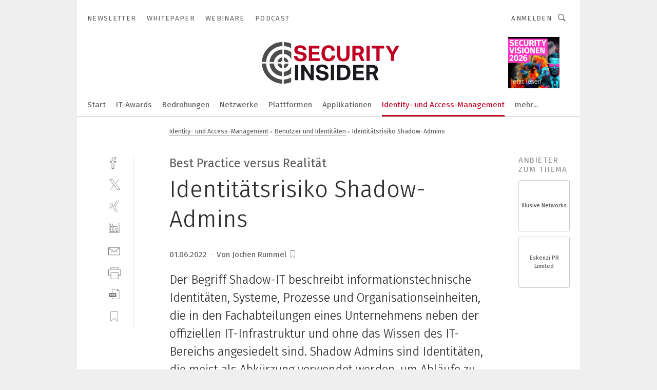

--- FILE ---
content_type: text/html; charset=UTF-8
request_url: https://www.security-insider.de/identitaetsrisiko-shadow-admins-a-154c1b9e4674a662f8d204a3efe0197c/?cflt=rel
body_size: 59572
content:
<!DOCTYPE html><html lang="de">
<head>
			<meta http-equiv="X-UA-Compatible" content="IE=edge">
	<meta http-equiv="Content-Type" content="text/html; charset=UTF-8">
<meta name="charset" content="utf-8">
<meta name="language" content="de">
<meta name="description" content="Der Begriff Shadow-IT beschreibt informationstechnische Identitäten, Systeme, Prozesse und Organisationseinheiten, die in den Fachabteilungen eines Unternehmens neben der offiziellen IT-Infrastruktur und ohne das Wissen des IT-Bereichs angesiedelt sind. Shadow Admins sind Identitäten, die meist als Abkürzung verwendet werden, um Abläufe zu erleichtern. Praktisch, aber die bergen große Risiken.">
<meta name="title" content="Identitätsrisiko Shadow-Admins">
<meta property="twitter:image" content="https://cdn1.vogel.de/-BtrUtC9BiO5YTSdug_vLFgu_-U=/fit-in/1200x628/filters:format(png):quality(90)/p7i.vogel.de/wcms/01/49/0149899b36ab41969fbff16012d0c748/0104987233.jpeg">
<meta property="twitter:image:width" content="1200">
<meta property="twitter:image:height" content="628">
<meta property="twitter:image:type" content="image/png">
<meta name="image" content="https://cdn1.vogel.de/_jVmcY7TZSb1NuBVYxxJl3rmhLU=/fit-in/1200x630/filters:format(png):quality(90)/p7i.vogel.de/wcms/01/49/0149899b36ab41969fbff16012d0c748/0104987233.jpeg">
<meta property="og:image" content="https://cdn1.vogel.de/_jVmcY7TZSb1NuBVYxxJl3rmhLU=/fit-in/1200x630/filters:format(png):quality(90)/p7i.vogel.de/wcms/01/49/0149899b36ab41969fbff16012d0c748/0104987233.jpeg">
<meta property="og:image:width" content="1200">
<meta property="og:image:height" content="630">
<meta property="og:image:type" content="image/png">
<meta property="og:title" content="Identitätsrisiko Shadow-Admins">
<meta property="og:type" content="article">
<meta property="og:description" content="(Bild: jariyawat - stock.adobe.com) Der Begriff Shadow-IT beschreibt informationstechnische Identitäten, Systeme, Prozesse und Organisationseinheiten, die in den Fachabteilungen eines Unternehmens neben der offiziellen IT-Infrastruktur und ohne das Wissen des IT-Bereichs angesiedelt sind. Shadow Admins sind Identitäten, die meist als Abkürzung verwendet werden, um Abläufe zu erleichtern. Praktisch, aber die bergen große Risiken.">
<meta property="twitter:title" content="Identitätsrisiko Shadow-Admins">
<meta property="twitter:description" content="Der Begriff Shadow-IT beschreibt informationstechnische Identitäten, Systeme, Prozesse und Organisationseinheiten, die in den Fachabteilungen eines Unternehmens neben der offiziellen IT-Infrastruktur und ohne das Wissen des IT-Bereichs angesiedelt sind. Shadow Admins sind Identitäten, die meist als Abkürzung verwendet werden, um Abläufe zu erleichtern. Praktisch, aber die bergen große Risiken.">
<meta name="publish-date" content="2022-06-01T11:30:00+02:00">
<meta name="author" content="Jochen Rummel">
<meta name="robots" content="INDEX,FOLLOW">
<meta property="og:url" content="https://www.security-insider.de/identitaetsrisiko-shadow-admins-a-154c1b9e4674a662f8d204a3efe0197c/?cflt=rel">
<meta property="og:site_name" content="Security-Insider">
<meta property="twitter:url" content="https://www.security-insider.de/identitaetsrisiko-shadow-admins-a-154c1b9e4674a662f8d204a3efe0197c/?cflt=rel">
<meta property="twitter:card" content="summary_large_image">
<meta name="theme-color" content="#ffffff">
<meta name="msapplication-TileColor" content="#ffffff">
<meta name="apple-mobile-web-app-title" content="Security-Insider">
<meta name="application-name" content="Security-Insider">
<meta name="facebook-domain-verification" content="ord6okynjfcq88madftx94tk6ehcmy">	<meta name="viewport" content="width=device-width,initial-scale=1.0">
	<meta name="robots" content="max-snippet:-1, max-image-preview:large, max-video-preview:-1">

<title>Identitätsrisiko Shadow-Admins</title>
<link href="https://cdn1.vogel.de/_jVmcY7TZSb1NuBVYxxJl3rmhLU=/fit-in/1200x630/filters:format(png):quality(90)/p7i.vogel.de/wcms/01/49/0149899b36ab41969fbff16012d0c748/0104987233.jpeg" rel="images_src">
<link href="https://www.security-insider.de/identitaetsrisiko-shadow-admins-a-154c1b9e4674a662f8d204a3efe0197c/" rel="canonical">
<link href="https://cdn2.vogel.de/applications/8/scss/basic.css?v=1.075" media="screen,print" rel="stylesheet" type="text/css">
	<link rel="preconnect" href="https://cdn1.vogel.de/" crossorigin>
	<link rel="dns-prefetch" href="https://cdn1.vogel.de">
	<link rel="preconnect" href="https://cdn2.vogel.de/" crossorigin>
	<link rel="dns-prefetch" href="https://cdn2.vogel.de">
	<link rel="preconnect" href="https://c.delivery.consentmanager.net">
	<link rel="preconnect" href="https://cdn.consentmanager.net">
	<link rel="apple-touch-icon" sizes="180x180" href="/apple-touch-icon.png">
	<link rel="icon" type="image/png" sizes="192x192" href="/web-app-manifest-192x192.png">
	<link rel="icon" type="image/png" sizes="512x512" href="/web-app-manifest-512x512.png">
	<link rel="icon" type="image/png" sizes="96x96" href="/favicon-96x96.png">
	<link rel="icon" type="image/svg+xml" href="/favicon.svg">
	<link rel="shortcut icon" type="image/x-icon" href="/favicon.ico">
	<link rel="icon" type="image/x-icon" href="/favicon.ico">
	<link rel="alternate" href="/rss/news.xml"
	      type="application/rss+xml" title="RSS-Feed News">
	<link rel="alternate" href="/atom/news.xml"
	      type="application/atom+xml" title="ATOM-Feed News">

<script  src="https://cdn2.vogel.de/js/bundle.js?v=1.3"></script>
<script >
    //<!--
    window.gdprAppliesGlobally=true;if(!("cmp_id" in window)||window.cmp_id<1){window.cmp_id=28861}if(!("cmp_cdid" in window)){window.cmp_cdid="dad7ce8852c7"}if(!("cmp_params" in window)){window.cmp_params="&usedesign=13776"}if(!("cmp_host" in window)){window.cmp_host="b.delivery.consentmanager.net"}if(!("cmp_cdn" in window)){window.cmp_cdn="cdn.consentmanager.net"}if(!("cmp_proto" in window)){window.cmp_proto="https:"}if(!("cmp_codesrc" in window)){window.cmp_codesrc="1"}window.cmp_getsupportedLangs=function(){var b=["DE","EN","FR","IT","NO","DA","FI","ES","PT","RO","BG","ET","EL","GA","HR","LV","LT","MT","NL","PL","SV","SK","SL","CS","HU","RU","SR","ZH","TR","UK","AR","BS"];if("cmp_customlanguages" in window){for(var a=0;a<window.cmp_customlanguages.length;a++){b.push(window.cmp_customlanguages[a].l.toUpperCase())}}return b};window.cmp_getRTLLangs=function(){var a=["AR"];if("cmp_customlanguages" in window){for(var b=0;b<window.cmp_customlanguages.length;b++){if("r" in window.cmp_customlanguages[b]&&window.cmp_customlanguages[b].r){a.push(window.cmp_customlanguages[b].l)}}}return a};window.cmp_getlang=function(j){if(typeof(j)!="boolean"){j=true}if(j&&typeof(cmp_getlang.usedlang)=="string"&&cmp_getlang.usedlang!==""){return cmp_getlang.usedlang}var g=window.cmp_getsupportedLangs();var c=[];var f=location.hash;var e=location.search;var a="languages" in navigator?navigator.languages:[];if(f.indexOf("cmplang=")!=-1){c.push(f.substr(f.indexOf("cmplang=")+8,2).toUpperCase())}else{if(e.indexOf("cmplang=")!=-1){c.push(e.substr(e.indexOf("cmplang=")+8,2).toUpperCase())}else{if("cmp_setlang" in window&&window.cmp_setlang!=""){c.push(window.cmp_setlang.toUpperCase())}else{if(a.length>0){for(var d=0;d<a.length;d++){c.push(a[d])}}}}}if("language" in navigator){c.push(navigator.language)}if("userLanguage" in navigator){c.push(navigator.userLanguage)}var h="";for(var d=0;d<c.length;d++){var b=c[d].toUpperCase();if(g.indexOf(b)!=-1){h=b;break}if(b.indexOf("-")!=-1){b=b.substr(0,2)}if(g.indexOf(b)!=-1){h=b;break}}if(h==""&&typeof(cmp_getlang.defaultlang)=="string"&&cmp_getlang.defaultlang!==""){return cmp_getlang.defaultlang}else{if(h==""){h="EN"}}h=h.toUpperCase();return h};(function(){var n=document;var p=n.getElementsByTagName;var q=window;var f="";var b="_en";if("cmp_getlang" in q){f=q.cmp_getlang().toLowerCase();if("cmp_customlanguages" in q){for(var h=0;h<q.cmp_customlanguages.length;h++){if(q.cmp_customlanguages[h].l.toUpperCase()==f.toUpperCase()){f="en";break}}}b="_"+f}function g(i,e){var t="";i+="=";var s=i.length;var d=location;if(d.hash.indexOf(i)!=-1){t=d.hash.substr(d.hash.indexOf(i)+s,9999)}else{if(d.search.indexOf(i)!=-1){t=d.search.substr(d.search.indexOf(i)+s,9999)}else{return e}}if(t.indexOf("&")!=-1){t=t.substr(0,t.indexOf("&"))}return t}var j=("cmp_proto" in q)?q.cmp_proto:"https:";if(j!="http:"&&j!="https:"){j="https:"}var k=("cmp_ref" in q)?q.cmp_ref:location.href;var r=n.createElement("script");r.setAttribute("data-cmp-ab","1");var c=g("cmpdesign","");var a=g("cmpregulationkey","");var o=g("cmpatt","");r.src=j+"//"+q.cmp_host+"/delivery/cmp.php?"+("cmp_id" in q&&q.cmp_id>0?"id="+q.cmp_id:"")+("cmp_cdid" in q?"cdid="+q.cmp_cdid:"")+"&h="+encodeURIComponent(k)+(c!=""?"&cmpdesign="+encodeURIComponent(c):"")+(a!=""?"&cmpregulationkey="+encodeURIComponent(a):"")+(o!=""?"&cmpatt="+encodeURIComponent(o):"")+("cmp_params" in q?"&"+q.cmp_params:"")+(n.cookie.length>0?"&__cmpfcc=1":"")+"&l="+f.toLowerCase()+"&o="+(new Date()).getTime();r.type="text/javascript";r.async=true;if(n.currentScript&&n.currentScript.parentElement){n.currentScript.parentElement.appendChild(r)}else{if(n.body){n.body.appendChild(r)}else{var m=p("body");if(m.length==0){m=p("div")}if(m.length==0){m=p("span")}if(m.length==0){m=p("ins")}if(m.length==0){m=p("script")}if(m.length==0){m=p("head")}if(m.length>0){m[0].appendChild(r)}}}var r=n.createElement("script");r.src=j+"//"+q.cmp_cdn+"/delivery/js/cmp"+b+".min.js";r.type="text/javascript";r.setAttribute("data-cmp-ab","1");r.async=true;if(n.currentScript&&n.currentScript.parentElement){n.currentScript.parentElement.appendChild(r)}else{if(n.body){n.body.appendChild(r)}else{var m=p("body");if(m.length==0){m=p("div")}if(m.length==0){m=p("span")}if(m.length==0){m=p("ins")}if(m.length==0){m=p("script")}if(m.length==0){m=p("head")}if(m.length>0){m[0].appendChild(r)}}}})();window.cmp_addFrame=function(b){if(!window.frames[b]){if(document.body){var a=document.createElement("iframe");a.style.cssText="display:none";if("cmp_cdn" in window&&"cmp_ultrablocking" in window&&window.cmp_ultrablocking>0){a.src="//"+window.cmp_cdn+"/delivery/empty.html"}a.name=b;document.body.appendChild(a)}else{window.setTimeout(window.cmp_addFrame,10,b)}}};window.cmp_rc=function(h){var b=document.cookie;var f="";var d=0;while(b!=""&&d<100){d++;while(b.substr(0,1)==" "){b=b.substr(1,b.length)}var g=b.substring(0,b.indexOf("="));if(b.indexOf(";")!=-1){var c=b.substring(b.indexOf("=")+1,b.indexOf(";"))}else{var c=b.substr(b.indexOf("=")+1,b.length)}if(h==g){f=c}var e=b.indexOf(";")+1;if(e==0){e=b.length}b=b.substring(e,b.length)}return(f)};window.cmp_stub=function(){var a=arguments;__cmp.a=__cmp.a||[];if(!a.length){return __cmp.a}else{if(a[0]==="ping"){if(a[1]===2){a[2]({gdprApplies:gdprAppliesGlobally,cmpLoaded:false,cmpStatus:"stub",displayStatus:"hidden",apiVersion:"2.0",cmpId:31},true)}else{a[2](false,true)}}else{if(a[0]==="getUSPData"){a[2]({version:1,uspString:window.cmp_rc("")},true)}else{if(a[0]==="getTCData"){__cmp.a.push([].slice.apply(a))}else{if(a[0]==="addEventListener"||a[0]==="removeEventListener"){__cmp.a.push([].slice.apply(a))}else{if(a.length==4&&a[3]===false){a[2]({},false)}else{__cmp.a.push([].slice.apply(a))}}}}}}};window.cmp_gppstub=function(){var a=arguments;__gpp.q=__gpp.q||[];if(!a.length){return __gpp.q}var g=a[0];var f=a.length>1?a[1]:null;var e=a.length>2?a[2]:null;if(g==="ping"){return{gppVersion:"1.0",cmpStatus:"stub",cmpDisplayStatus:"hidden",apiSupport:[],currentAPI:"",cmpId:31}}else{if(g==="addEventListener"){__gpp.e=__gpp.e||[];if(!("lastId" in __gpp)){__gpp.lastId=0}__gpp.lastId++;var c=__gpp.lastId;__gpp.e.push({id:c,callback:f});return{eventName:"listenerRegistered",listenerId:c,data:true}}else{if(g==="removeEventListener"){var h=false;__gpp.e=__gpp.e||[];for(var d=0;d<__gpp.e.length;d++){if(__gpp.e[d].id==e){__gpp.e[d].splice(d,1);h=true;break}}return{eventName:"listenerRemoved",listenerId:e,data:h}}else{if(g==="hasSection"||g==="getSection"||g==="getField"||g==="getGPPString"){return null}else{__gpp.q.push([].slice.apply(a))}}}}};window.cmp_msghandler=function(d){var a=typeof d.data==="string";try{var c=a?JSON.parse(d.data):d.data}catch(f){var c=null}if(typeof(c)==="object"&&c!==null&&"__cmpCall" in c){var b=c.__cmpCall;window.__cmp(b.command,b.parameter,function(h,g){var e={__cmpReturn:{returnValue:h,success:g,callId:b.callId}};d.source.postMessage(a?JSON.stringify(e):e,"*")})}if(typeof(c)==="object"&&c!==null&&"__uspapiCall" in c){var b=c.__uspapiCall;window.__uspapi(b.command,b.version,function(h,g){var e={__uspapiReturn:{returnValue:h,success:g,callId:b.callId}};d.source.postMessage(a?JSON.stringify(e):e,"*")})}if(typeof(c)==="object"&&c!==null&&"__tcfapiCall" in c){var b=c.__tcfapiCall;window.__tcfapi(b.command,b.version,function(h,g){var e={__tcfapiReturn:{returnValue:h,success:g,callId:b.callId}};d.source.postMessage(a?JSON.stringify(e):e,"*")},b.parameter)}if(typeof(c)==="object"&&c!==null&&"__gppCall" in c){var b=c.__gppCall;window.__gpp(b.command,function(h,g){var e={__gppReturn:{returnValue:h,success:g,callId:b.callId}};d.source.postMessage(a?JSON.stringify(e):e,"*")},b.parameter,"version" in b?b.version:1)}};window.cmp_setStub=function(a){if(!(a in window)||(typeof(window[a])!=="function"&&typeof(window[a])!=="object"&&(typeof(window[a])==="undefined"||window[a]!==null))){window[a]=window.cmp_stub;window[a].msgHandler=window.cmp_msghandler;window.addEventListener("message",window.cmp_msghandler,false)}};window.cmp_setGppStub=function(a){if(!(a in window)||(typeof(window[a])!=="function"&&typeof(window[a])!=="object"&&(typeof(window[a])==="undefined"||window[a]!==null))){window[a]=window.cmp_gppstub;window[a].msgHandler=window.cmp_msghandler;window.addEventListener("message",window.cmp_msghandler,false)}};window.cmp_addFrame("__cmpLocator");if(!("cmp_disableusp" in window)||!window.cmp_disableusp){window.cmp_addFrame("__uspapiLocator")}if(!("cmp_disabletcf" in window)||!window.cmp_disabletcf){window.cmp_addFrame("__tcfapiLocator")}if(!("cmp_disablegpp" in window)||!window.cmp_disablegpp){window.cmp_addFrame("__gppLocator")}window.cmp_setStub("__cmp");if(!("cmp_disabletcf" in window)||!window.cmp_disabletcf){window.cmp_setStub("__tcfapi")}if(!("cmp_disableusp" in window)||!window.cmp_disableusp){window.cmp_setStub("__uspapi")}if(!("cmp_disablegpp" in window)||!window.cmp_disablegpp){window.cmp_setGppStub("__gpp")};
    //-->
</script>
<script >
    //<!--
    
				window.cmp_block_inline = true;
				window.cmp_block_unkown = false;
				window.cmp_block_sync = false;
				window.cmp_block_img = false;
				window.cmp_block_samedomain = false;
				window.cmp_setlang = "DE";
			
    //-->
</script>
<script type="application/ld+json">
    [
{"@context":"http:\/\/schema.org","@type":"NewsArticle","mainEntityOfPage":"https:\/\/www.security-insider.de\/identitaetsrisiko-shadow-admins-a-154c1b9e4674a662f8d204a3efe0197c\/","headline":"Identit\u00e4tsrisiko Shadow-Admins","description":"Der Begriff Shadow-IT beschreibt informationstechnische Identit\u00e4ten, Systeme, Prozesse und Organisationseinheiten, die in den Fachabteilungen eines Unternehmens neben der offiziellen IT-Infrastruktur und ohne das Wissen des IT-Bereichs angesiedelt sind. Shadow Admins sind Identit\u00e4ten, die meist als Abk\u00fcrzung verwendet werden, um Abl\u00e4ufe zu erleichtern. Praktisch, aber die bergen gro\u00dfe Risiken.","datePublished":"2022-06-01T11:30:00+02:00","dateModified":"2023-02-10T18:39:41+00:00","author":[{"@type":"Person","name":"Jochen Rummel","url":"https:\/\/www.security-insider.de"}],"publisher":{"@type":"Organization","name":"Security-Insider","url":"https:\/\/www.security-insider.de","logo":{"@type":"ImageObject","height":"60px","width":"600px","url":"https:\/\/www.security-insider.de\/applications\/8\/img\/amp-logo.png"}},"image":[{"id":"0149899b36ab41969fbff16012d0c748","classname":"Infinity\\Models\\Entities\\Images\\Image","title":"0104987233","entity":null,"_creauser":"5e56308751141","_creadate":"2022-05-26T17:56:06+00:00","_modiuser":"5e56308751141","_modidate":"2022-05-26T17:56:06+00:00","folder":"\/01\/49\/0149899b36ab41969fbff16012d0c748\/","folderprefix":"\/wcms","filename":"0104987233","network_id":2,"ext":"jpeg","server":"p7i.vogel.de","application_id":8,"_id":"0149899b36ab41969fbff16012d0c748","category":"articleimage","application_ids":["8"],"version":2,"censhareid":48389965,"source":"jariyawat - stock.adobe.com","comment":"In der Sicherheits-Community ist es schon seit einigen Jahren ein Thema: das Risiko der Shadow-IT. Aber was ist eigentlich ein Shadow-Administrator? ","width":1000,"height":333,"license":{"license":null,"title":null,"photographer":null,"url":null,"version":null,"classname":"Infinity\\Models\\Entities\\Images\\License"},"source_prefix":"Bild: ","alt_tag":null}]},
{"@context":"http:\/\/schema.org","@type":"BreadcrumbList","itemListElement":[{"@type":"ListItem","position":1,"item":"https:\/\/www.security-insider.de","name":"Startseite"},{"@type":"ListItem","position":2,"item":"https:\/\/www.security-insider.de\/identity-und-access-management\/","name":"Identity- und Access-Management"},{"@type":"ListItem","position":3,"item":"https:\/\/www.security-insider.de\/identity-und-access-management\/benutzer-und-identitaeten\/","name":"Benutzer und Identit\u00e4ten"},{"@type":"ListItem","position":4,"item":"https:\/\/www.security-insider.de\/identitaetsrisiko-shadow-admins-a-154c1b9e4674a662f8d204a3efe0197c\/","name":"Identit\u00e4tsrisiko Shadow-Admins"}]}
]
</script>
<script type="text/plain" data-cmp-vendor="c5035" class="cmplazyload" data-cmp-block="contentpass">
    //<!--
    
                             
                     function isFirefox() {
                            return navigator.userAgent.toLowerCase().indexOf("firefox") >= 0;
                            }
                         $(document).ready(function () {
                         console.log(isFirefox());
                        var is_adblocker = false;
                        // keine Recht für Google
                        if (typeof adsBlocked == "undefined") {
                            function adsBlocked(callback) {
                                if (typeof __tcfapi != "undefined") {
                                    __tcfapi("addEventListener", 2, function (tcData, success) {
                                        var x = __tcfapi("getCMPData");
                                        if (
                                            "purposeConsents" in x &&
                                            "1" in x.purposeConsents && x.purposeConsents["1"] &&
                                            "vendorConsents" in x && "755" in x.vendorConsents && x.vendorConsents["755"]
                                        ) {
                                            if(isFirefox()){
                                            
                                                $req = fetch(new Request("https://pagead2.googlesyndication.com",{method:"HEAD",mode:"no-cors"}));
                                                $req.then(function (response) {
                                                    return response;
                                                }).then(function (response) {
                                                    callback(false);
                                                }).catch(function (exception) {
                                                    callback(true);
                                                });
                                            }
                                            else{
                                                var ADS_URL = "https://pagead2.googlesyndication.com/pagead/js/adsbygoogle.js";
                                                var xhr = new XMLHttpRequest();
                                                xhr.onreadystatechange = function () {
                                                    if (xhr.readyState == XMLHttpRequest.DONE) {
                                                        callback(xhr.status === 0 || xhr.responseURL !== ADS_URL);
                                                    }
                                                };
                                                xhr.open("HEAD", ADS_URL, true);
                                                xhr.send(null);
                                            }
                                           
                                            
                        
                                        } else {
                                            callback(true);
                                        }
                                    });
                                } else {
                                    callback(true);
                                }
                            }
                        }
                        // AdsBlocked - Funktion wird erst später geladen und auch nicht mit Contentpass!!!!
                        adsBlocked(function (blocked) {
                            is_adblocker = !!blocked ;
                            console.log(is_adblocker?"Ads blocked":"Ads not Blocked");
                            if (typeof __tcfapi != "undefined") {
                                __tcfapi("addEventListener", 2, function (tcData, success) {
                                    var cmpdata = __tcfapi("getCMPData");
                                    // Wenn keine Zustimmung für GoogleAds vorhanden ist
                                    if ((!success ||
                                            is_adblocker ||
                                            !("vendorConsents" in cmpdata) ||
                                            !("755" in cmpdata.vendorConsents) ||
                                            !(cmpdata.vendorConsents["755"])) && 
                                            (tcData.eventStatus === "tcloaded" || tcData.eventStatus === "useractioncomplete")
                                        ) {
                                        $.get("/wb/1/", function (OBJ_response) {
                                            if (OBJ_response.content) {
                                                var OBJ_element = document.createElement("div");
                                                $(OBJ_element).append(OBJ_response.content);
                                                $("body").prepend(OBJ_element.firstChild);
                                            }
                                        });
                                        $.get("/wb/2/", function (OBJ_response) {
                                            if (OBJ_response.content) {
                                                var OBJ_element_ref = document.getElementById("advertisement_06");
                                                var OBJ_element = document.createElement("div");
                                                $(OBJ_element).append(OBJ_response.content);
                                                OBJ_element_ref.append(OBJ_element.firstChild);
                                            }
                                        });
                                        $.get("/wb/3/", function (OBJ_response) {
                                            if (OBJ_response.content) {
                                                var OBJ_element_ref = document.getElementById("advertisement_04");
                                                var OBJ_element = document.createElement("div");
                                                $(OBJ_element).append(OBJ_response.content);
                                                OBJ_element_ref.append(OBJ_element.firstChild);
                                            }
                                        });
                                    }
                                    __tcfapi("removeEventListener", 2, function (success) {}, tcData.listenerId);
                                });
                            }
                        });
                        });
    //-->
</script>
	<!--[if lt IE 9]>
	<script>document.createElement("video");
	document.createElement("header");
	document.createElement("section");
	document.createElement("article");
	document.createElement("footer");</script>
	<![endif]-->

    <!-- truffle.one blockiert bis zum Consent -->
    <script type="text/plain" class="cmplazyload" data-cmp-vendor="c58464">
        var jss = document.getElementsByTagName("script");
        for (var j = jss.length; j >= 0; j--) {
            if (jss[j]) {
                if (jss[j].getAttribute("src") && jss[j].getAttribute("src").indexOf("api.truffle.one/static/getWebData.js") != -1) {
                    jss[j].parentNode.removeChild(jss[j]);
                }
            }
        }
        var t1_params = t1_params || [];
        t1_params.push(["118", "118"]);
        var t = document["createElement"]("script"), i;
        t["type"] = "text/javascript";
        t["src"] = window["location"]["href"]["split"]("/")[0] + "//api.truffle.one/static/getWebData.js";
        i = document["getElementsByTagName"]("script")[0];
        i["parentNode"]["insertBefore"](t, i);
    </script>
	
    <script class="cmplazyload" data-cmp-block="contentpass" data-cmp-vendor="755"
            data-cmp-src="https://securepubads.g.doubleclick.net/tag/js/gpt.js" type="text/plain"></script>

    <script type="text/plain" class="cmplazyload" data-cmp-vendor="755" data-cmp-block="contentpass">
        var googletag = googletag || {};
        googletag.cmd = googletag.cmd || [];
    </script>

            <!-- This nees to be 'text/plain' otherwise banners wont work -->
	    <!-- GPT -->
	    <script type="text/plain" class="cmplazyload" data-cmp-vendor="755" data-cmp-block="contentpass">

		    try
		    {
			    // Array anlegen fuer spaetere Speicherung
			    var ARR_unknown_slots = [];

			    googletag.cmd.push(function ()
			    {

				    // Client
				    var STR_client = "/2686/sei.vogel.de/identity-und-access-management/benutzer-und-identitaeten";

                    // Groessen
                    var ARR_sizes = [{"type":"slot","size":[[960,252],[980,90],[728,90],[468,60],[1,1]],"mappings":[[[0,0],[1,1]],[[1025,0],[[960,252],[728,90],[468,60],[1,1]]],[[1300,0],[[960,252],[980,90],[728,90],[468,60],[1,1]]]],"id":"advertisement_01"},{"type":"slot","size":[[420,600],[300,600],[160,600],[1,1]],"mappings":[[[0,0],[1,1]],[[1025,0],[[420,600],[300,600],[160,600],[1,1]]]],"id":"advertisement_02"},{"type":"slot","size":[[161,600],[121,600],[1,1]],"mappings":[[[0,0],[1,1]],[[1025,0],[[161,600],[121,600],[1,1]]]],"id":"advertisement_03"},{"type":"slot","size":[[1180,250],[960,250],[728,91],[301,630],[301,330],[301,280],[301,180]],"mappings":[[[0,0],[[301,180],[301,280],[1,1]]],[[1025,0],[[960,250],[728,91],[1,1]]],[[1541,0],[[1180,250],[960,250],[728,91],[1,1]]]],"id":"advertisement_04"},{"type":"slot","size":[[960,251],[728,92],[1,1]],"mappings":[[[0,0],[1,1]],[[1025,0],[[960,251],[728,92],[1,1]]]],"id":"advertisement_05"},{"type":"slot","size":[[300,631],[300,630],[300,331],[300,330],[300,281],[300,280],[1,1]],"mappings":[[[0,0],[[300,631],[300,630],[300,331],[300,330],[300,281],[300,280],[1,1]]]],"id":"advertisement_06"},{"type":"slot","size":[[300,632],[300,630],[300,332],[300,330],[300,282],[300,280],[1,1]],"mappings":[[[0,0],[[300,632],[300,630],[300,332],[300,330],[300,282],[300,280],[1,1]]]],"id":"advertisement_07"},{"type":"slot","size":[[800,500],[800,350],[800,250],[560,330],[300,631],[300,630],[300,331],[300,330],[300,281],[300,280],[1,1]],"mappings":[[[0,0],[[800,500],[300,631],[300,630],[300,331],[300,330],[300,281],[300,280],[1,1]]],[[1025,0],[[800,350],[800,250],[800,500],[560,330],[300,631],[300,630],[300,331],[300,330],[300,281],[300,280],[1,1]]]],"id":"advertisement_09"},{"type":"slot","size":[[300,633],[300,333],[300,283],[300,120],[1,1]],"mappings":[[[0,0],[[300,633],[300,333],[300,283],[300,120],[1,1]]]],"id":"advertisement_10"},{"type":"slot","size":[[300,284],[300,334],[300,634],[1,1]],"mappings":[[[0,0],[[300,284],[300,334],[300,634],[1,1]]]],"id":"advertisement_13"},{"type":"fluid","size":["fluid"],"id":"advertisement_fluid","path":"\/2686\/sei.vogel.de"}];

                    // Groessen durchlaufen
                    for (var INT_i = 0; INT_i < ARR_sizes.length; INT_i++) {

                        // Mapping vorhanden
                        if (ARR_sizes[INT_i].mappings) {

                            // Mappings durchlaufen
                            var OBJ_size_mapping = googletag.sizeMapping();
                            for (var INT_j = 0; INT_j < ARR_sizes[INT_i].mappings.length; INT_j++) {
                                OBJ_size_mapping.addSize(ARR_sizes[INT_i].mappings[INT_j][0], ARR_sizes[INT_i].mappings[INT_j][1]);
                            } // end for

                        } // end if

                        // Typen
                        switch (ARR_sizes[INT_i].type) {

                            // Slot:
                            case "slot":
                                googletag
                                    .defineSlot(STR_client, ARR_sizes[INT_i].size, ARR_sizes[INT_i].id)
                                    .defineSizeMapping(OBJ_size_mapping.build())
                                    .setCollapseEmptyDiv(true, true)
                                    .addService(googletag.pubads());
                                console.debug("Ad Slot " + ARR_sizes[INT_i].id + " created " );
                                break;
                                
                            //Fluid
                            case "fluid":
                                googletag
                                    .defineSlot(ARR_sizes[INT_i].path, ARR_sizes[INT_i].size, ARR_sizes[INT_i].id)
                                    .setCollapseEmptyDiv(true, true)
                                    .addService(googletag.pubads());
                                console.debug("Ad Slot " + ARR_sizes[INT_i].id + " created ");
                                break;

                            default:
	                            console.debug("Ad Slot unknown");

                        } // end switch

                    } // end for
console.debug("hier beginnt targeting ['wallpaper','access tool','berechtigung','firmen','risiko management software','fall protection','cyber-angreifer','it versus ot','team','verbindung ohne kabel','schnelle auftragsabwicklung','schnelle lieferzeit','asset management','top-management-team','supply chain management','medizinische spritzgiess-firmen','virtuelle teams','microsoft teams','ms teams','buchhaltungsberichte für das management','good manufacturing practice','beste industriestaubsauger','unternehmen','unternehmen energieeffizienz','energiesparen unternehmen','energieeffizienz unternehmen','neues kältemittel','sorte für hohe standzeit','asset tracking','asset control','asset maintanance','requirements management tool','software für die simulation von fertigungsprozessen','energiesparen im unternehmen','ki für den mittelstand','dienstleistungen für den industriellen drucksektor','safety über wlan','datengetriebene unternehmen','nachhaltiges unternehmen','handhabungstechnik für das schleifen','automatisierungstechnik für das schleifen','dev-secops-teams','tool-to-tool accuracy','clock domain crossing','zusammenarbeit im unternehmen','digitalisierung im unternehmen','zeichnungsprogramme für die elektrotechnik‎','zeichnungsprogramm für die elektrotechnik‎','tools','tool','supply chain','supply-chain','kosten sparen im unternehmen','performance level','sil-level','machine tools','simulations-tool','cutting tool','führen in b2b-unternehmen']");
	                // Banner aktivieren
	                googletag.pubads().setTargeting("kw", ['wallpaper','access tool','berechtigung','firmen','risiko management software','fall protection','cyber-angreifer','it versus ot','team','verbindung ohne kabel','schnelle auftragsabwicklung','schnelle lieferzeit','asset management','top-management-team','supply chain management','medizinische spritzgiess-firmen','virtuelle teams','microsoft teams','ms teams','buchhaltungsberichte für das management','good manufacturing practice','beste industriestaubsauger','unternehmen','unternehmen energieeffizienz','energiesparen unternehmen','energieeffizienz unternehmen','neues kältemittel','sorte für hohe standzeit','asset tracking','asset control','asset maintanance','requirements management tool','software für die simulation von fertigungsprozessen','energiesparen im unternehmen','ki für den mittelstand','dienstleistungen für den industriellen drucksektor','safety über wlan','datengetriebene unternehmen','nachhaltiges unternehmen','handhabungstechnik für das schleifen','automatisierungstechnik für das schleifen','dev-secops-teams','tool-to-tool accuracy','clock domain crossing','zusammenarbeit im unternehmen','digitalisierung im unternehmen','zeichnungsprogramme für die elektrotechnik‎','zeichnungsprogramm für die elektrotechnik‎','tools','tool','supply chain','supply-chain','kosten sparen im unternehmen','performance level','sil-level','machine tools','simulations-tool','cutting tool','führen in b2b-unternehmen']);
console.debug("hier targeting ende ['wallpaper','access tool','berechtigung','firmen','risiko management software','fall protection','cyber-angreifer','it versus ot','team','verbindung ohne kabel','schnelle auftragsabwicklung','schnelle lieferzeit','asset management','top-management-team','supply chain management','medizinische spritzgiess-firmen','virtuelle teams','microsoft teams','ms teams','buchhaltungsberichte für das management','good manufacturing practice','beste industriestaubsauger','unternehmen','unternehmen energieeffizienz','energiesparen unternehmen','energieeffizienz unternehmen','neues kältemittel','sorte für hohe standzeit','asset tracking','asset control','asset maintanance','requirements management tool','software für die simulation von fertigungsprozessen','energiesparen im unternehmen','ki für den mittelstand','dienstleistungen für den industriellen drucksektor','safety über wlan','datengetriebene unternehmen','nachhaltiges unternehmen','handhabungstechnik für das schleifen','automatisierungstechnik für das schleifen','dev-secops-teams','tool-to-tool accuracy','clock domain crossing','zusammenarbeit im unternehmen','digitalisierung im unternehmen','zeichnungsprogramme für die elektrotechnik‎','zeichnungsprogramm für die elektrotechnik‎','tools','tool','supply chain','supply-chain','kosten sparen im unternehmen','performance level','sil-level','machine tools','simulations-tool','cutting tool','führen in b2b-unternehmen']");
console.debug("slotRequested anfang");
	                googletag.pubads().addEventListener("slotRequested", function (event)
	                {
		                // Nachricht in Konsole
		                console.debug("Ad Slot " + event.slot.getSlotElementId() + " requested");
	                });

                    googletag.pubads().addEventListener("slotResponseReceived", function (event) {
                        // Nachricht in Konsole
                        console.debug("Ad Slot " + event.slot.getSlotElementId() + " response received");
                    });
                    googletag.pubads().addEventListener("slotRenderEnded", function (event) {

                        try {

                            // Creative geladen
                            if (
                                //typeof event.creativeId !== "undefined" && event.creativeId !== null &&
                                typeof event.slot !== "undefined"
                            ) {

                                // Slot nicht leer
                                if (!event.isEmpty) {

                                    // Nachricht in Konsole
                                    console.debug("Ad Slot " + event.slot.getSlotElementId() + " rendered");
                                    
                                    // Slot als jQuery Objekt speichern
                                    var OBJ_slot = $("div#" + event.slot.getSlotElementId());

                                    // Slot einblenden (falls ausgeblendet)
                                    OBJ_slot.show();
                                    
                                    // Eigene Slots durchlaufen (keine Manipulation von z.B. BusinessAd)
                                    var BOO_found = false;

                                    for (var INT_i = 0; INT_i < ARR_sizes.length; INT_i++) {

                                        // Slot bekannt
                                        if (event.slot.getSlotElementId() === ARR_sizes[INT_i].id) {

                                            // Element gefunden
                                            BOO_found = true;
                                         
                                            // iFrame
                                            var OBJ_iframe = OBJ_slot.find("iframe");


                                            // Kein iFrame, aber Tracking-Pixel
                                            if (
                                                OBJ_slot.find("ins>ins").length > 0 &&
                                                OBJ_slot.find("ins>ins").height() === 1
                                            ) {

                                                // Slot ausblenden
                                                OBJ_slot.hide();

                                                // Nachricht in Konsole
                                                console.debug("Ad Slot " + event.slot.getSlotElementId() +
                                                    " hidden (ins)");

                                            }
                                            // iFrame vorhanden
                                            else if (OBJ_iframe.length > 0) {
                                                // iFrame
                                                var OBJ_iframe_content = OBJ_iframe.contents();

                                                // Tracking-Pixel nicht vorhanden
                                                if (
                                                    (
                                                        OBJ_iframe_content.find("body>img").length === 0 ||
                                                        OBJ_iframe_content.find("body>img").height() > 1
                                                    ) &&
                                                    (
                                                        OBJ_iframe_content.find("body>div>img").length ===
                                                        0 ||
                                                        OBJ_iframe_content.find("body>div>img").height() >
                                                        1
                                                    ) &&
                                                    OBJ_iframe_content.find("body>div>amp-pixel").length ===
                                                    0 &&
                                                    OBJ_iframe_content.find("body>amp-pixel").length === 0
                                                ) {
                                                    let native_ad = OBJ_iframe_content.find(".native-ad").length;
                                                    
                                                    // Background transparent im iFrame
                                                    OBJ_iframe_content.find("head").append('<style type="text/css">body{background: transparent !important;}</style>');

                                                    if(native_ad == 1){

                                                        // Stylesheet ebenfalls in iFrame kopieren
                                                        var STR_stylesheet = "https://cdn2.vogel.de/applications/8/scss/native-ads.css?v=0.19";
                                                        OBJ_iframe_content.find("head").append($("<link/>", {
                                                            rel: "stylesheet",
                                                            href: STR_stylesheet,
                                                            type: "text/css"
                                                        }));
                                                         // CSS-Klasse der Buchung nach aussen uebertragen (nur div)
                                                        OBJ_slot.find("div:first").addClass(
                                                            OBJ_iframe_content.find(".native-ad").attr("class")
                                                        );
                                                        // Klasse in Iframe löschen
                                                        OBJ_iframe_content.find(".native-ad").attr("class","");
    
                                                        OBJ_slot.find("div:first").addClass(
                                                        OBJ_iframe_content.find("body>div>article:not(#whitespace_click)").attr("class")
                                                        );

                                                        OBJ_slot.find("div:first").addClass(
                                                        OBJ_iframe_content.find("body>article:not(#whitespace_click)").attr("class")
                                                        );
                                                    OBJ_iframe_content.find("body>div>article:not(#whitespace_click)").attr("class", "");
                                                    OBJ_iframe_content.find("body>article:not(#whitespace_click)").attr("class", "");
    
                                                        // Nachricht in Konsole
                                                        console.debug("Ad Slot " + event.slot.getSlotElementId() +
                                                            " manipulated: native-ad");

                                                    }else{
                                                    let infClasses = ".lb728, .fs468, .sky, .ca300, .hs2, .sky_hs2, .hs1_160, .hs1_120, .sky_hs1,.sky_hs2, .billboard,.sky_bg980_r,.bb399, .sky, .sky_left, .billboard_inText,.sky_second_160,.sky_second_161,.sky_fixed,.bg_lb, .wall_lb";
                                                    // CSS-Klasse der Buchung nach aussen uebertragen (nur div)
                                                    OBJ_slot.find("div:first").addClass(
                                                        OBJ_iframe_content.find(infClasses).attr("class")
                                                    );
                                                    // Nach Außen übertragene Klasse entfernen
                                                    OBJ_iframe_content.find(infClasses).attr("class", "");
                                               
                                                    // Style und whitespace_click muss mit raus fuer brandgate
                                                    OBJ_iframe_content.find("body>style:first").clone().insertBefore(OBJ_slot.find("div:first"));
                                                    OBJ_iframe_content.find("div#whitespace_click").css('height', '100%');
                                                    OBJ_iframe_content.find("div#whitespace_click").insertBefore(OBJ_slot.find("div:first"));


                                                    // Nachricht in Konsole
                                                    console.debug("Ad Slot " + event.slot.getSlotElementId() +
                                                        " manipulated no native-ad");
                                                    }
                                                    
                                                    
                                                } else {

                                                    // Slot ausblenden
                                                    OBJ_iframe.hide();

                                                    // Nachricht in Konsole
                                                    console.debug("Ad Slot " + event.slot.getSlotElementId() +
                                                        " hidden (iframe img/amp-pixel)");

                                                } // end if

                                            }
                                            // Kein iFrame, aber Tracking-Pixel
                                            else if (OBJ_slot.find("img").height() === 1) {

                                                // Slot ausblenden
                                                OBJ_slot.hide();

                                                // Nachricht in Konsole
                                                console.debug("Ad Slot " + event.slot.getSlotElementId() +
                                                    " hidden (img)");

                                            } // end if

                                        } // end if

                                    } // end for

                                    // Slot nicht gefunden
                                    if (!BOO_found) {

                                        // Slot merken, ausblenden und Nachrichten in Konsole
                                        var STR_ba_id = event.slot.getSlotElementId();

                                        setTimeout(function () {
                                            var OBJ_ba = $("#" + STR_ba_id);
                                            if (
                                                OBJ_ba.is(":visible") === false ||
                                                OBJ_ba.is(":hidden") === true
                                            ) {
                                                ARR_unknown_slots.push(STR_ba_id);
                                                console.debug("Ad Slot " + STR_ba_id + " unknown empty");
                                            } else {
                                                console.debug("Ad Slot " + STR_ba_id + " unkown");
                                            }
                                        }, 500);

                                    } // end if

                                } else {
                                    // Entfernen von nicht gerenderten Werbeanzeigen, damit Darstellung in Zweierelement passt
									let adElement = document.getElementById(event.slot.getSlotElementId());
									
									if (adElement && adElement.parentNode) {
									    let parentNodeOfAdDiv = adElement.parentNode;
									
									    if (
									        parentNodeOfAdDiv.tagName === "SECTION" &&
									        parentNodeOfAdDiv.getAttribute("data-section-id") &&
									        parentNodeOfAdDiv.getAttribute("data-section-id").includes("section_advertisement")
									    ) {
									        parentNodeOfAdDiv.remove();
									    }
									}
                                } // end if

                            } // end if

                        } catch (OBJ_err) {
                            console.debug(OBJ_err);
                        }

                    });
                    
                     							console.debug("ABA_CLIENT_ENABLED is true");
                            if (typeof t1_aba === "function") {
                                try {
                                    // Versuche, t1_aba aufzurufen
                                    t1_aba(googletag, function(updatedGoogletag) {
                                        // enableSingleRequest und enableServices aufrufen, nachdem die Anfrage abgeschlossen ist
                                        updatedGoogletag.pubads().enableSingleRequest();
                                        updatedGoogletag.enableServices();
                                        console.log("T1: GPT enabled after ABA targeting.");
                                        console.debug("Slots created");
                                        googletag = updatedGoogletag;
                                        initDisplay();
                                    });
                                } catch (error) {
                                    // Fallback im Fehlerfall des t1_aba-Aufrufs
                                    console.log("T1: Error calling t1_aba: ", error);
                                    googletag.pubads().enableSingleRequest();
                                    googletag.enableServices();
                                    console.debug("Slots created");
                                    initDisplay();
                                }
                            } else {
                                // Wenn t1_aba nicht definiert ist, enableServices direkt aufrufen
                                console.log("T1: t1_aba not defined");
                                googletag.pubads().enableSingleRequest();
                                googletag.enableServices();
                                console.debug("Slots created");
                                initDisplay();
                            }
                        
           
                  
                    });
        
                    } catch (OBJ_err) {
                        // Nix
                        console.warn("Ad Error - define /2686/sei.vogel.de/identity-und-access-management/benutzer-und-identitaeten");
            } // end try
        </script>
                <script type="text/plain" class="cmplazyload" data-cmp-vendor="755" data-cmp-block="contentpass">
            function displaydfp() {
                try {
                    googletag.cmd.push(
                        function () {
                            let d = [];
                            window.googletag.pubads().getSlots().forEach(function(element){
                                if ($("#" + element.getSlotId().getDomId()).length === 0) {
                                    d.push(element.getSlotId().getDomId());
                                } else {
                                    googletag.display(element.getSlotId().getDomId());
                                }
                            });
                            console.debug("all Slots displayed");
                            console.debug({"not used Slots": d});
                        });
                } catch (e) {
                    console.debug(e);
                }
            }
            
            function initDisplay(){
                  if (document.readyState === 'loading') {
                    document.addEventListener('DOMContentLoaded', displaydfp);
                } else {
                    displaydfp();
                }
            }

        </script>
    	<!-- No BusinessAd: Data missing -->
		<!-- GTM Vars -->
	<script>
		var dataLayer = [
			{
				"environment": "production", // Umgebung
				"id": "8", // App-ID
                "article_category": "Standard",                				"content_type": "artikel",
                                                				"logged_in": false, // User is logged in
				"accessToPaid": false, // Access paid
								"dimension1": "sse:artikel:154c1b9e4674a662f8d204a3efe0197c identitaetsrisiko-shadow-admins", // Shortcut:Type:ID
								"dimension2": "sse:themen:identity-und-access-managementbenutzer-und-identitaeten", // Shortcut:"themen":Channel
				"dimension4": "154c1b9e4674a662f8d204a3efe0197c", // Content-ID
				"dimension7": "/identitaetsrisiko-shadow-admins-a-154c1b9e4674a662f8d204a3efe0197c/?cflt=rel", // URL
				"dimension11": "c411ecd52a52ac076d58d19abdf6e8e9,5b7c92db6b62084febfb47c53cf7b07d", // Ad-Views Article
												"dimension13": "288388,263557", // Ad-Views Companies
								
			}
		];
	</script>
</head>
<body data-infinity-id="default" data-infinity-type="layout">
<!-- No Bookmark-layer -->    <!-- GTM Code -->
    <noscript>
        <iframe src="https://www.googletagmanager.com/ns.html?id=GTM-NHF8JM8"
                height="0" width="0" style="display:none;visibility:hidden"></iframe>
    </noscript>
    <!-- Automatisches Blockieren vom CMP vermeiden -->
    <script type="text/plain" class="cmplazyload" data-cmp-vendor="s905"  data-cmp-block="contentpass" >(function (w, d, s, l, i)
		{
			w[l] = w[l] || [];
			w[l].push({
				'gtm.start':
					new Date().getTime(), event: 'gtm.js'
			});
			var f = d.getElementsByTagName(s)[0],
				j = d.createElement(s), dl = l != 'dataLayer' ? '&l=' + l : '';
			j.async = true;
			j.src =
				'https://www.googletagmanager.com/gtm.js?id=' + i + dl;
			f.parentNode.insertBefore(j, f);
		})(window, document, 'script', 'dataLayer', 'GTM-NHF8JM8');
	</script>
	<!-- GA Code: no config found -->

<!-- No Jentis --><!-- No Jentis Datalayer -->		<div id="advertisement_01" class="cmplazyload gpt inf-leaderboard" data-cmp-vendor="755"
         data-ad-id="advertisement_01" data-infinity-type="ad" data-infinity-id="v1/advertisement_01">
	</div>
    		<div id="advertisement_02" class="cmplazyload gpt " data-cmp-vendor="755"
         data-ad-id="advertisement_02" data-infinity-type="ad" data-infinity-id="v1/advertisement_02">
	</div>
	    	<div id="advertisement_03" class="cmplazyload gpt " data-cmp-vendor="755"
         data-ad-id="advertisement_03" data-infinity-type="ad" data-infinity-id="v1/advertisement_03">
	</div>
    		<div id="advertisement_11" class="cmplazyload gpt " data-cmp-vendor="755"
         data-ad-id="advertisement_11" data-infinity-type="ad" data-infinity-id="v1/advertisement_11">
	</div>
		<div id="advertisement_12" class="cmplazyload gpt " data-cmp-vendor="755"
         data-ad-id="advertisement_12" data-infinity-type="ad" data-infinity-id="v1/advertisement_12">
	</div>
<div class="inf-website">
	<div id="mainwrapper" class="inf-wrapper">
		<section class="inf-mainheader" data-hj-ignore-attributes>
	<div class="inf-mainheader__wrapper">
		<div class="inf-icon inf-icon--menu inf-mainheader__menu-icon"></div>
		
				
<ul class="inf-servicenav">
    	<a class="inf-btn inf-btn--small inf-btn--info inf-servicenav__btn" title=""
	   href="" style="display: none"></a>
    			<li class="inf-servicenav__item ">
				<a class=" inf-servicenav__link inf-flex inf-flex--a-center" title="Newsletter&#x20;&#x7C;&#x20;Security-Insider" rel="noopener"
                   href="&#x2F;newsletter&#x2F;anmeldungen&#x2F;" target="_self" id="menu-page_5fd1335d6c2bd">

                    					<span class="inf-servicenav__item-name">
                    Newsletter                    </span>
                    				</a>
			</li>
        			<li class="inf-servicenav__item ">
				<a class=" inf-servicenav__link inf-flex inf-flex--a-center" title="Whitepaper" rel="noopener"
                   href="&#x2F;whitepaper&#x2F;" target="_self" id="menu-page_5ec51372695b6">

                    					<span class="inf-servicenav__item-name">
                    Whitepaper                    </span>
                    				</a>
			</li>
        			<li class="inf-servicenav__item ">
				<a class=" inf-servicenav__link inf-flex inf-flex--a-center" title="Webinare" rel="noopener"
                   href="&#x2F;webinare&#x2F;" target="_self" id="menu-page_5ec51319e83e3">

                    					<span class="inf-servicenav__item-name">
                    Webinare                    </span>
                    				</a>
			</li>
        			<li class="inf-servicenav__item ">
				<a class=" inf-servicenav__link inf-flex inf-flex--a-center" title="Security-Insider&#x20;Podcast" rel="noopener"
                   href="&#x2F;podcast&#x2F;" target="_self" id="menu-page_602b96abab680">

                    					<span class="inf-servicenav__item-name">
                    Podcast                    </span>
                    				</a>
			</li>
        </ul>

		<div class="inf-mobile-menu">
			<img alt="Mobile-Menu" title="Mobile Menu" class="inf-mobile-menu__dropdown-arrow" src="https://cdn2.vogel.de/img/arrow_dropdown.svg">

			<form action="/suche/"
			      method="get"
			      class="inf-mobile-search">
				<label> <input type="text" placeholder="Suchbegriff eingeben"
				               class="inf-form-input-text inf-mobile-search__input" name="k"> </label>
				<button type="submit" id="search_submit_header-mobile" class="inf-icon inf-icon--search inf-mobile-search__button">
				</button>
			</form>
			
						<div class="inf-mobile-menu__cta-btn-wrapper">
								<a class="inf-btn inf-btn--info inf-full-width" title=""
				   href="" style="display: none"></a>
			</div>
			
						<ul class="inf-mobile-menu__content inf-mobile-menu__content--servicenav">
				<li class="inf-mobile-menu__item inf-relative					"
			    id="page_5fd1335d6c2bd-mobile">
				
								<a title="Newsletter&#x20;&#x7C;&#x20;Security-Insider"
				   href="&#x2F;newsletter&#x2F;anmeldungen&#x2F;"
					target="_self" rel="noopener"                   class="inf-mobile-menu__link&#x20;inf-mobile-menu__link--with-subnav"
                   id="menu-page_5fd1335d6c2bd-mobile">
					Newsletter				</a>
				
				
													
										<a href="#" class="inf-subnav__icon inf-toggle inf-icon--arrow-dropdown"></a>
					
										<ul class="inf-mobile-subnav">
	
				<li class="inf-mobile-subnav__item" id="page_642bd5f7cbae5-mobile">
								<a id="menu-page_642bd5f7cbae5-mobile" title="Newsletter&#x20;test" class="inf-mobile-subnav__link" href="&#x2F;newsletter&#x2F;">Newsletter test</a>			</li>
		
		
</ul>				
				
			</li>
					<li class="inf-mobile-menu__item					"
			    id="page_5ec51372695b6-mobile">
				
								<a title="Whitepaper"
				   href="&#x2F;whitepaper&#x2F;"
					target="_self" rel="noopener"                   class="inf-mobile-menu__link"
                   id="menu-page_5ec51372695b6-mobile">
					Whitepaper				</a>
				
				
								
			</li>
					<li class="inf-mobile-menu__item					"
			    id="page_5ec51319e83e3-mobile">
				
								<a title="Webinare"
				   href="&#x2F;webinare&#x2F;"
					target="_self" rel="noopener"                   class="inf-mobile-menu__link"
                   id="menu-page_5ec51319e83e3-mobile">
					Webinare				</a>
				
				
								
			</li>
					<li class="inf-mobile-menu__item					"
			    id="page_602b96abab680-mobile">
				
								<a title="Security-Insider&#x20;Podcast"
				   href="&#x2F;podcast&#x2F;"
					target="_self" rel="noopener"                   class="inf-mobile-menu__link"
                   id="menu-page_602b96abab680-mobile">
					Podcast				</a>
				
				
								
			</li>
		</ul>
			
			<ul class="inf-mobile-menu__content">
				<li class="inf-mobile-menu__item					"
			    id="home-mobile">
				
								<a title="Security-Insider&#x20;&#x2013;&#x20;das&#x20;Online-Magazin&#x20;zu&#x20;Ransomware,&#x20;Phishing,&#x20;KRITIS,&#x20;Verschl&#xFC;sselung,&#x20;Datenschutz&#x20;und&#x20;DSGVO,&#x20;Patches,&#x20;Zero&#x20;Day&#x20;Exploits&#x20;und&#x20;Zero&#x20;Trust."
				   href="&#x2F;"
					target="_self" rel="noopener"                   class="inf-mobile-menu__link"
                   id="menu-home-mobile">
									</a>
				
				
								
			</li>
					<li class="inf-mobile-menu__item inf-relative					"
			    id="page_6C8229F6-F624-48DA-AB4B245550C624CC-mobile">
				
								<a title="Willkommen&#x20;beim&#x20;Security-Insider&#x20;AWARD&#x20;2025"
				   href="&#x2F;award&#x2F;"
					target="_self" rel="noopener"                   class="inf-mobile-menu__link&#x20;inf-mobile-menu__link--with-subnav"
                   id="menu-page_6C8229F6-F624-48DA-AB4B245550C624CC-mobile">
					IT-Awards				</a>
				
				
													
										<a href="#" class="inf-subnav__icon inf-toggle inf-icon--arrow-dropdown"></a>
					
										<ul class="inf-mobile-subnav">
	
				<li class="inf-mobile-subnav__item" id="page_8E6B9628-2E34-4D2A-BC6FA24EE759D99A-mobile">
								<a id="menu-page_8E6B9628-2E34-4D2A-BC6FA24EE759D99A-mobile" title="Background-Infos&#x20;zu&#x20;den&#x20;IT-Awards" class="inf-mobile-subnav__link" href="&#x2F;award&#x2F;background&#x2F;">Background</a>			</li>
		
					<li class="inf-mobile-subnav__item" id="page_A10528BA-182E-4B1A-8681AA32F1FA9C38-mobile">
								<a id="menu-page_A10528BA-182E-4B1A-8681AA32F1FA9C38-mobile" title="Nachberichterstattung&#x20;zu&#x20;den&#x20;IT-Awards" class="inf-mobile-subnav__link" href="&#x2F;award&#x2F;berichterstattung&#x2F;">Berichterstattung</a>			</li>
		
		
</ul>				
				
			</li>
					<li class="inf-mobile-menu__item inf-relative					"
			    id="page_5CF46486-5056-9308-BBBBEA9981DABDDE-mobile">
				
								<a title="Bedrohungen&#x20;-&#x20;Phishing,&#x20;Viren,&#x20;W&#xFC;rmer,&#x20;Trojaner,&#x20;Spam"
				   href="&#x2F;bedrohungen&#x2F;"
					target="_self" rel="noopener"                   class="inf-mobile-menu__link&#x20;inf-mobile-menu__link--with-subnav"
                   id="menu-page_5CF46486-5056-9308-BBBBEA9981DABDDE-mobile">
					Bedrohungen				</a>
				
				
													
										<a href="#" class="inf-subnav__icon inf-toggle inf-icon--arrow-dropdown"></a>
					
										<ul class="inf-mobile-subnav">
	
				<li class="inf-mobile-subnav__item" id="page_5CF6C975-5056-9308-BB3B945B7CC0D021-mobile">
								<a id="menu-page_5CF6C975-5056-9308-BB3B945B7CC0D021-mobile" title="Malware&#x20;-&#x20;Virus,&#x20;Malware,&#x20;Wurm,&#x20;Ransomware&#x20;und&#x20;Trojaner" class="inf-mobile-subnav__link" href="&#x2F;bedrohungen&#x2F;malware&#x2F;">Malware</a>			</li>
		
					<li class="inf-mobile-subnav__item" id="page_5CFA2F3C-5056-9308-BB0FB2DC0DC51AC5-mobile">
								<a id="menu-page_5CFA2F3C-5056-9308-BB0FB2DC0DC51AC5-mobile" title="DDoS,&#x20;Spam,&#x20;Fraud&#x20;-&#x20;Antispam,&#x20;DoS,&#x20;DDoS,&#x20;Betrug" class="inf-mobile-subnav__link" href="&#x2F;bedrohungen&#x2F;ddos-fraud-und-spam&#x2F;">DDoS, Fraud und Spam</a>			</li>
		
					<li class="inf-mobile-subnav__item" id="page_5CFE3F4F-5056-9308-BBF5AED8F0F5C3BF-mobile">
								<a id="menu-page_5CFE3F4F-5056-9308-BBF5AED8F0F5C3BF-mobile" title="Sicherheitsl&#xFC;cken&#x20;-&#x20;Exploit,&#x20;Schwachstelle,&#x20;Patch" class="inf-mobile-subnav__link" href="&#x2F;bedrohungen&#x2F;sicherheitsluecken&#x2F;">Sicherheitslücken</a>			</li>
		
					<li class="inf-mobile-subnav__item" id="page_5D03B686-5056-9308-BBB604252BB82548-mobile">
								<a id="menu-page_5D03B686-5056-9308-BBB604252BB82548-mobile" title="Hacker&#x20;und&#x20;Insider&#x20;-&#x20;Insider&#x20;Threats,&#x20;Insider-Bedrohungen,&#x20;Hacker" class="inf-mobile-subnav__link" href="&#x2F;bedrohungen&#x2F;hacker-und-insider&#x2F;">Hacker und Insider</a>			</li>
		
					<li class="inf-mobile-subnav__item" id="page_8C06BE58-5056-9308-BB1820018E715E6B-mobile">
								<a id="menu-page_8C06BE58-5056-9308-BB1820018E715E6B-mobile" title="IT-Sicherheit&#x20;Bedrohungen&#x20;-&#x20;Phishing,&#x20;Viren,&#x20;W&#xFC;rmer,&#x20;Trojaner,&#x20;Spam" class="inf-mobile-subnav__link" href="&#x2F;bedrohungen&#x2F;allgemein&#x2F;">Allgemein</a>			</li>
		
		
</ul>				
				
			</li>
					<li class="inf-mobile-menu__item inf-relative					"
			    id="page_5BDD3828-5056-9308-BB8DDC77ACAF48BF-mobile">
				
								<a title="Netzwerksicherheit&#x20;-&#x20;Firewall,&#x20;VPN,&#x20;Unified&#x20;Communications"
				   href="&#x2F;netzwerksicherheit&#x2F;"
					target="_self" rel="noopener"                   class="inf-mobile-menu__link&#x20;inf-mobile-menu__link--with-subnav"
                   id="menu-page_5BDD3828-5056-9308-BB8DDC77ACAF48BF-mobile">
					Netzwerke				</a>
				
				
													
										<a href="#" class="inf-subnav__icon inf-toggle inf-icon--arrow-dropdown"></a>
					
										<ul class="inf-mobile-subnav">
	
				<li class="inf-mobile-subnav__item" id="page_5BE39633-5056-9308-BB8B0A220CAD84D0-mobile">
								<a id="menu-page_5BE39633-5056-9308-BB8B0A220CAD84D0-mobile" title="Netzwerk-Security-Devices&#x20;-&#x20;Appliance,&#x20;Gateway,&#x20;Router" class="inf-mobile-subnav__link" href="&#x2F;netzwerke&#x2F;netzwerk-security-devices&#x2F;">Netzwerk-Security-Devices</a>			</li>
		
					<li class="inf-mobile-subnav__item" id="page_5BE7EE98-5056-9308-BBFB15A07CA2FD2E-mobile">
								<a id="menu-page_5BE7EE98-5056-9308-BBFB15A07CA2FD2E-mobile" title="Firewalls&#x20;-&#x20;Appliance,&#x20;Stateful&#x20;Packet&#x20;Inspection&#x20;&#x28;SPI&#x29;,&#x20;Personal&#x20;Firewall" class="inf-mobile-subnav__link" href="&#x2F;netzwerke&#x2F;firewalls&#x2F;">Firewalls</a>			</li>
		
					<li class="inf-mobile-subnav__item" id="page_5BEBC161-5056-9308-BB0074F2A4A36020-mobile">
								<a id="menu-page_5BEBC161-5056-9308-BB0074F2A4A36020-mobile" title="Unified&#x20;Threat&#x20;Management&#x20;&#x28;UTM&#x29;&#x20;-&#x20;Antivirus,&#x20;Intrusion&#x20;Detection,&#x20;Gateway" class="inf-mobile-subnav__link" href="&#x2F;netzwerke&#x2F;utm&#x2F;">Unified Threat Management (UTM)</a>			</li>
		
					<li class="inf-mobile-subnav__item" id="page_5BF9508A-5056-9308-BB16E3133C9250E7-mobile">
								<a id="menu-page_5BF9508A-5056-9308-BB16E3133C9250E7-mobile" title="Protokolle&#x20;und&#x20;Standards&#x20;-&#x20;IPsec,&#x20;TLS,&#x20;SSL" class="inf-mobile-subnav__link" href="&#x2F;netzwerke&#x2F;protokolle-und-standards&#x2F;">Protokolle und Standards</a>			</li>
		
					<li class="inf-mobile-subnav__item" id="page_5BFF7734-5056-9308-BB4D775B50D3A515-mobile">
								<a id="menu-page_5BFF7734-5056-9308-BB4D775B50D3A515-mobile" title="VPN&#x20;&#x28;Virtual&#x20;Private&#x20;Networks&#x29;&#x20;-&#x20;Client,&#x20;SSL,&#x20;IPsec" class="inf-mobile-subnav__link" href="&#x2F;netzwerke&#x2F;remote-work-und-vpn&#x2F;">VPN (Virtual Private Network)</a>			</li>
		
					<li class="inf-mobile-subnav__item" id="page_5C017135-5056-9308-BB40EAB58A776643-mobile">
								<a id="menu-page_5C017135-5056-9308-BB40EAB58A776643-mobile" title="Intrusion-Detection&#x20;und&#x20;-Prevention&#x20;-&#x20;IDS,&#x20;IPS,&#x20;Angriff&#x20;Erkennung" class="inf-mobile-subnav__link" href="&#x2F;netzwerke&#x2F;intrusion-detection-und-prevention&#x2F;">Intrusion-Detection und -Prevention</a>			</li>
		
					<li class="inf-mobile-subnav__item" id="page_5C04480B-5056-9308-BB63719AC4BF519D-mobile">
								<a id="menu-page_5C04480B-5056-9308-BB63719AC4BF519D-mobile" title="Monitoring&#x20;und&#x20;KI&#x20;-&#x20;SIEM,&#x20;KI,&#x20;k&#xFC;nstliche&#x20;Intelligenz,&#x20;cognitive&#x20;security,&#x20;Threat&#x20;Metrics,&#x20;Bedrohungsanalyse,&#x20;Logfile&#x20;Analyse" class="inf-mobile-subnav__link" href="&#x2F;netzwerke&#x2F;monitoring-und-ki&#x2F;">Monitoring &amp; KI</a>			</li>
		
					<li class="inf-mobile-subnav__item" id="page_5C089258-5056-9308-BB54667A011EA65E-mobile">
								<a id="menu-page_5C089258-5056-9308-BB54667A011EA65E-mobile" title="Wireless&#x20;Security&#x20;-&#x20;WLAN,&#x20;WPA,&#x20;WEP" class="inf-mobile-subnav__link" href="&#x2F;netzwerke&#x2F;wireless-security&#x2F;">Wireless Security</a>			</li>
		
					<li class="inf-mobile-subnav__item" id="page_5C113382-5056-9308-BB6C5D643C0AEEF7-mobile">
								<a id="menu-page_5C113382-5056-9308-BB6C5D643C0AEEF7-mobile" title="Internet&#x20;of&#x20;Things&#x20;-&#x20;IoT,&#x20;Industrie&#x20;4.0,&#x20;Internet&#x20;der&#x20;Dinge" class="inf-mobile-subnav__link" href="&#x2F;netzwerke&#x2F;internet-of-things&#x2F;">Internet of Things</a>			</li>
		
					<li class="inf-mobile-subnav__item" id="page_5C16EF04-5056-9308-BB5EA0FDF30F713D-mobile">
								<a id="menu-page_5C16EF04-5056-9308-BB5EA0FDF30F713D-mobile" title="Security-Testing&#x20;und&#x20;Penetrationstests&#x20;-&#x20;Pentest,&#x20;Forensik,&#x20;Testing" class="inf-mobile-subnav__link" href="&#x2F;netzwerke&#x2F;security-testing&#x2F;">Security-Testing</a>			</li>
		
					<li class="inf-mobile-subnav__item" id="page_8BFFB25F-5056-9308-BBAC960595193648-mobile">
								<a id="menu-page_8BFFB25F-5056-9308-BBAC960595193648-mobile" title="Netzwerksicherheit&#x20;-&#x20;Firewall,&#x20;VPN,&#x20;Unified&#x20;Communications" class="inf-mobile-subnav__link" href="&#x2F;netzwerke&#x2F;allgemein&#x2F;">Allgemein</a>			</li>
		
		
</ul>				
				
			</li>
					<li class="inf-mobile-menu__item inf-relative					"
			    id="page_5C3A4C9A-5056-9308-BBC931E720A87AA0-mobile">
				
								<a title="Plattformsicherheit&#x20;-&#x20;OS-Security,&#x20;Betriebssystem,&#x20;Server&#x20;Security"
				   href="&#x2F;plattformsicherheit&#x2F;"
					target="_self" rel="noopener"                   class="inf-mobile-menu__link&#x20;inf-mobile-menu__link--with-subnav"
                   id="menu-page_5C3A4C9A-5056-9308-BBC931E720A87AA0-mobile">
					Plattformen				</a>
				
				
													
										<a href="#" class="inf-subnav__icon inf-toggle inf-icon--arrow-dropdown"></a>
					
										<ul class="inf-mobile-subnav">
	
				<li class="inf-mobile-subnav__item" id="page_5C3C5B80-5056-9308-BBF015372A726ADB-mobile">
								<a id="menu-page_5C3C5B80-5056-9308-BBF015372A726ADB-mobile" title="Schwachstellen&#x20;Management&#x20;-&#x20;Vulnerability,&#x20;Exploit,&#x20;Patch&#x20;Management" class="inf-mobile-subnav__link" href="&#x2F;plattformen&#x2F;schwachstellen-management&#x2F;">Schwachstellen-Management</a>			</li>
		
					<li class="inf-mobile-subnav__item" id="page_5C3EFBD7-5056-9308-BB982AF19E74F8D7-mobile">
								<a id="menu-page_5C3EFBD7-5056-9308-BB982AF19E74F8D7-mobile" title="OS-Sicherheit&#x20;-&#x20;Betriebssystem,&#x20;Windows,&#x20;Linux" class="inf-mobile-subnav__link" href="&#x2F;plattformen&#x2F;betriebssystem&#x2F;">Betriebssystem</a>			</li>
		
					<li class="inf-mobile-subnav__item" id="page_5C40EA60-5056-9308-BBD607C0A918E032-mobile">
								<a id="menu-page_5C40EA60-5056-9308-BBD607C0A918E032-mobile" title="Server-Security&#x20;-&#x20;Windows&#x20;Server,&#x20;Active&#x20;Directory,&#x20;Dom&#xE4;ne" class="inf-mobile-subnav__link" href="&#x2F;plattformen&#x2F;server&#x2F;">Server</a>			</li>
		
					<li class="inf-mobile-subnav__item" id="page_5C9F1A60-5056-9308-BBAADEB8512732D7-mobile">
								<a id="menu-page_5C9F1A60-5056-9308-BBAADEB8512732D7-mobile" title="Endpoint-Security&#x20;-&#x20;Endger&#xE4;te,&#x20;PC,&#x20;Notebook,&#x20;Laptop" class="inf-mobile-subnav__link" href="&#x2F;plattformen&#x2F;endpoint&#x2F;">Endpoint</a>			</li>
		
					<li class="inf-mobile-subnav__item" id="page_5CA12535-5056-9308-BB78E018BE08F947-mobile">
								<a id="menu-page_5CA12535-5056-9308-BB78E018BE08F947-mobile" title="Storage-Security&#x20;-&#x20;Verschl&#xFC;sselung,&#x20;Archivierung,&#x20;Backup" class="inf-mobile-subnav__link" href="&#x2F;plattformen&#x2F;storage&#x2F;">Storage</a>			</li>
		
					<li class="inf-mobile-subnav__item" id="page_5CA27274-5056-9308-BB626B6D231D33B6-mobile">
								<a id="menu-page_5CA27274-5056-9308-BB626B6D231D33B6-mobile" title="Physische&#x20;IT-Sicherheit&#x20;-&#x20;Schlie&#xDF;systeme,&#x20;Video&#xFC;berwachung,&#x20;Brandschutz,&#x20;USV" class="inf-mobile-subnav__link" href="&#x2F;plattformen&#x2F;physische-it-sicherheit&#x2F;">Physische IT-Sicherheit</a>			</li>
		
					<li class="inf-mobile-subnav__item" id="page_5CA4FFE4-5056-9308-BB525A38DB0973A2-mobile">
								<a id="menu-page_5CA4FFE4-5056-9308-BB525A38DB0973A2-mobile" title="Verschl&#xFC;sselung&#x20;-&#x20;AES,&#x20;Encryption,&#x20;Key" class="inf-mobile-subnav__link" href="&#x2F;plattformen&#x2F;verschluesselung&#x2F;">Verschlüsselung</a>			</li>
		
					<li class="inf-mobile-subnav__item" id="page_8C037EB4-5056-9308-BB1B1E9667383616-mobile">
								<a id="menu-page_8C037EB4-5056-9308-BB1B1E9667383616-mobile" title="Plattformsicherheit&#x20;-&#x20;OS-Security,&#x20;Betriebssystem,&#x20;Server&#x20;Security" class="inf-mobile-subnav__link" href="&#x2F;plattformen&#x2F;allgemein&#x2F;">Allgemein</a>			</li>
		
					<li class="inf-mobile-subnav__item" id="page_bcf63167-8089-4810-984c0a0f5fbe74da-mobile">
								<a id="menu-page_bcf63167-8089-4810-984c0a0f5fbe74da-mobile" title="Cloud&#x20;und&#x20;Virtualisierung" class="inf-mobile-subnav__link" href="&#x2F;plattformen&#x2F;cloud-und-virtualisierung&#x2F;">Cloud und Virtualisierung</a>			</li>
		
					<li class="inf-mobile-subnav__item" id="page_f99065f1-e5eb-437d-969b76e3cbf4134f-mobile">
								<a id="menu-page_f99065f1-e5eb-437d-969b76e3cbf4134f-mobile" title="Mobile&#x20;Security" class="inf-mobile-subnav__link" href="&#x2F;plattformen&#x2F;mobile-security&#x2F;">Mobile Security</a>			</li>
		
		
</ul>				
				
			</li>
					<li class="inf-mobile-menu__item inf-relative					"
			    id="page_5CA71D48-5056-9308-BB06963A595183B9-mobile">
				
								<a title="Applikationssicherheit&#x20;-&#x20;Datenbank-Sicherheit,&#x20;E-Mail-Sicherheit,&#x20;Kommunikations-Sicherheit"
				   href="&#x2F;applikationssicherheit&#x2F;"
					target="_self" rel="noopener"                   class="inf-mobile-menu__link&#x20;inf-mobile-menu__link--with-subnav"
                   id="menu-page_5CA71D48-5056-9308-BB06963A595183B9-mobile">
					Applikationen				</a>
				
				
													
										<a href="#" class="inf-subnav__icon inf-toggle inf-icon--arrow-dropdown"></a>
					
										<ul class="inf-mobile-subnav">
	
				<li class="inf-mobile-subnav__item" id="page_5CB1373A-5056-9308-BB7EAD47E3D1AD1C-mobile">
								<a id="menu-page_5CB1373A-5056-9308-BB7EAD47E3D1AD1C-mobile" title="Kommunikations-Sicherheit&#x20;-&#x20;VoIP,&#x20;Kommunikation,&#x20;Messaging" class="inf-mobile-subnav__link" href="&#x2F;applikationen&#x2F;kommunikation&#x2F;">Kommunikation</a>			</li>
		
					<li class="inf-mobile-subnav__item" id="page_5CE8512D-5056-9308-BBB3E97AD83C2F0C-mobile">
								<a id="menu-page_5CE8512D-5056-9308-BBB3E97AD83C2F0C-mobile" title="Web&#x20;Application&#x20;Security&#x20;-&#x20;Cross&#x20;Site&#x20;Scripting,&#x20;URL&#x20;Spoofing,&#x20;Webservice" class="inf-mobile-subnav__link" href="&#x2F;applikationen&#x2F;mobile-und-web-apps&#x2F;">Mobile- und Web-Apps</a>			</li>
		
					<li class="inf-mobile-subnav__item" id="page_5CEB63F2-5056-9308-BB20AFE032D34627-mobile">
								<a id="menu-page_5CEB63F2-5056-9308-BB20AFE032D34627-mobile" title="Datenbanksicherheit&#x20;-&#x20;SQL,&#x20;SQL&#x20;Injection,&#x20;Oracle" class="inf-mobile-subnav__link" href="&#x2F;applikationen&#x2F;datenbanken&#x2F;">Datenbanken</a>			</li>
		
					<li class="inf-mobile-subnav__item" id="page_5CECBD5A-5056-9308-BB4B15B39305ABE3-mobile">
								<a id="menu-page_5CECBD5A-5056-9308-BB4B15B39305ABE3-mobile" title="Sichere&#x20;Software&#x20;Entwicklung&#x20;-&#x20;Code&#x20;Security,&#x20;Buffer&#x20;Overflow,&#x20;Puffer&#xFC;berlauf" class="inf-mobile-subnav__link" href="&#x2F;applikationen&#x2F;sichere-softwareentwicklung&#x2F;">Softwareentwicklung</a>			</li>
		
					<li class="inf-mobile-subnav__item" id="page_5CEDFDBD-5056-9308-BBC20FFB01932555-mobile">
								<a id="menu-page_5CEDFDBD-5056-9308-BBC20FFB01932555-mobile" title="Security-Tools&#x20;-&#x20;Scanner,&#x20;Tool,&#x20;Port" class="inf-mobile-subnav__link" href="&#x2F;applikationen&#x2F;security-tools&#x2F;">Tools</a>			</li>
		
					<li class="inf-mobile-subnav__item" id="page_8C04F04A-5056-9308-BB540588B9EC10AB-mobile">
								<a id="menu-page_8C04F04A-5056-9308-BB540588B9EC10AB-mobile" title="Applikationssicherheit&#x20;-&#x20;Datenbank-Sicherheit,&#x20;E-Mail-Sicherheit,&#x20;Kommunikations-Sicherheit" class="inf-mobile-subnav__link" href="&#x2F;applikationen&#x2F;allgemein&#x2F;">Allgemein</a>			</li>
		
		
</ul>				
				
			</li>
					<li class="inf-mobile-menu__item inf-relative					 inf-mobile-menu__item--active"
			    id="page_5C1A5E8E-5056-9308-BB69CB66E6629FC5-mobile">
				
								<a title="Identity-&#x20;und&#x20;Access-Management&#x20;-&#x20;Authentifizierung,&#x20;RFID,&#x20;Passwort,&#x20;Biometrie"
				   href="&#x2F;identity-und-access-management&#x2F;"
					target="_self" rel="noopener"                   class="inf-mobile-menu__link&#x20;inf-mobile-menu__link--with-subnav inf-mobile-menu__link&#x20;inf-mobile-menu__link--with-subnav--active"
                   id="menu-page_5C1A5E8E-5056-9308-BB69CB66E6629FC5-mobile">
					Identity- und Access-Management				</a>
				
				
													
										<a href="#" class="inf-subnav__icon inf-toggle inf-icon--arrow-dropdown"></a>
					
										<ul class="inf-mobile-subnav">
	
				<li class="inf-mobile-subnav__item inf-mobile-subnav__item--active" id="page_5C1DA0FD-5056-9308-BB2C189A907CCE54-mobile">
								<a id="menu-page_5C1DA0FD-5056-9308-BB2C189A907CCE54-mobile" title="Benutzer&#x20;und&#x20;Identit&#xE4;ten&#x20;-&#x20;Benutzerverwaltung,&#x20;digitale&#x20;Identit&#xE4;ten,&#x20;Prozess,&#x20;Provisioning" class="inf-mobile-subnav__link" href="&#x2F;identity-und-access-management&#x2F;benutzer-und-identitaeten&#x2F;">Benutzer und Identitäten</a>			</li>
		
					<li class="inf-mobile-subnav__item" id="page_5C20F2AE-5056-9308-BB23C195B9A407E7-mobile">
								<a id="menu-page_5C20F2AE-5056-9308-BB23C195B9A407E7-mobile" title="Authentifizierung&#x20;-&#x20;Identit&#xE4;t,&#x20;2-Faktor-Authentifizierung,&#x20;Identity" class="inf-mobile-subnav__link" href="&#x2F;identity-und-access-management&#x2F;authentifizierung&#x2F;">Authentifizierung</a>			</li>
		
					<li class="inf-mobile-subnav__item" id="page_5C292B49-5056-9308-BB4EA0A7603E6A5F-mobile">
								<a id="menu-page_5C292B49-5056-9308-BB4EA0A7603E6A5F-mobile" title="Biometrie&#x20;-&#x20;Fingerprint,&#x20;Fingerabdruck,&#x20;Iris" class="inf-mobile-subnav__link" href="&#x2F;identity-und-access-management&#x2F;biometrie&#x2F;">Biometrie</a>			</li>
		
					<li class="inf-mobile-subnav__item" id="page_5C2B3F19-5056-9308-BBE0C9FE3BDEE930-mobile">
								<a id="menu-page_5C2B3F19-5056-9308-BBE0C9FE3BDEE930-mobile" title="Smartcard&#x20;und&#x20;Token&#x20;-&#x20;USB&#x20;Token,&#x20;Chipkarte,&#x20;PIN,&#x20;OTP" class="inf-mobile-subnav__link" href="&#x2F;identity-und-access-management&#x2F;smartcard-und-token&#x2F;">Smartcard und Token</a>			</li>
		
					<li class="inf-mobile-subnav__item" id="page_5C2D5FBB-5056-9308-BB0F4C99C1089EA0-mobile">
								<a id="menu-page_5C2D5FBB-5056-9308-BB0F4C99C1089EA0-mobile" title="Single&#x20;Sign-on&#x20;-&#x20;SSO,&#x20;Authentifizierung,&#x20;Berechtigung" class="inf-mobile-subnav__link" href="&#x2F;identity-und-access-management&#x2F;access-control&#x2F;">Access Control / Zugriffskontrolle</a>			</li>
		
					<li class="inf-mobile-subnav__item" id="page_5C300F30-5056-9308-BB33C671CE3E606C-mobile">
								<a id="menu-page_5C300F30-5056-9308-BB33C671CE3E606C-mobile" title="Blockchain,&#x20;Schl&#xFC;ssel&#x20;und&#x20;Zertifikate&#x20;-&#x20;Key&#x20;Management,&#x20;Schl&#xFC;sselverwaltung,&#x20;PKI,&#x20;Public&#x20;Key&#x20;Infrastructure" class="inf-mobile-subnav__link" href="&#x2F;identity-und-access-management&#x2F;blockchain-schluessel-zertifikate&#x2F;">Blockchain, Schlüssel &amp; Zertifikate</a>			</li>
		
					<li class="inf-mobile-subnav__item" id="page_5C3198D0-5056-9308-BBC80EA0492639FA-mobile">
								<a id="menu-page_5C3198D0-5056-9308-BBC80EA0492639FA-mobile" title="Zugangskontrolle&#x20;und&#x20;Zutrittskontrolle" class="inf-mobile-subnav__link" href="&#x2F;identity-und-access-management&#x2F;zugang-und-zutritt&#x2F;">Zugangs- und Zutrittskontrolle</a>			</li>
		
					<li class="inf-mobile-subnav__item" id="page_5C3482FD-5056-9308-BBB7D10DB68760F0-mobile">
								<a id="menu-page_5C3482FD-5056-9308-BBB7D10DB68760F0-mobile" title="Passwort-Management&#x20;-&#x20;Identity-Management,&#x20;Passwort,&#x20;Reset" class="inf-mobile-subnav__link" href="&#x2F;identity-und-access-management&#x2F;passwort-management&#x2F;">Passwort-Management</a>			</li>
		
					<li class="inf-mobile-subnav__item" id="page_8C01E35E-5056-9308-BBDCAFBC0DA91ACD-mobile">
								<a id="menu-page_8C01E35E-5056-9308-BBDCAFBC0DA91ACD-mobile" title="Identity-&#x20;und&#x20;Access-Management&#x20;-&#x20;Authentifizierung,&#x20;RFID,&#x20;Passwort,&#x20;Biometrie" class="inf-mobile-subnav__link" href="&#x2F;identity-und-access-management&#x2F;allgemein&#x2F;">Allgemein</a>			</li>
		
		
</ul>				
				
			</li>
					<li class="inf-mobile-menu__item inf-relative					"
			    id="page_5D067E85-5056-9308-BBCB82E7D3CDC650-mobile">
				
								<a title="Security-Management&#x20;-&#x20;Compliance,&#x20;Mitarbeiter-Management,&#x20;Risk-Management"
				   href="&#x2F;sicherheits-management&#x2F;"
					target="_self" rel="noopener"                   class="inf-mobile-menu__link&#x20;inf-mobile-menu__link--with-subnav"
                   id="menu-page_5D067E85-5056-9308-BBCB82E7D3CDC650-mobile">
					Security-Management				</a>
				
				
													
										<a href="#" class="inf-subnav__icon inf-toggle inf-icon--arrow-dropdown"></a>
					
										<ul class="inf-mobile-subnav">
	
				<li class="inf-mobile-subnav__item" id="page_5D099C75-5056-9308-BB611EEA73E1BEFD-mobile">
								<a id="menu-page_5D099C75-5056-9308-BB611EEA73E1BEFD-mobile" title="Compliance&#x20;und&#x20;Datenschutz&#x20;-&#x20;Governance,&#x20;Sarbanes-Oxley&#x20;Act&#x20;&#x28;SOX&#x29;,&#x20;Datenschutz" class="inf-mobile-subnav__link" href="&#x2F;security-management&#x2F;compliance-und-datenschutz&#x2F;">Compliance und Datenschutz </a>			</li>
		
					<li class="inf-mobile-subnav__item" id="page_5D0BA52B-5056-9308-BBBBFE3301776074-mobile">
								<a id="menu-page_5D0BA52B-5056-9308-BBBBFE3301776074-mobile" title="Standards&#x20;-&#x20;Grundschutz,&#x20;ISO&#x20;17799,&#x20;PCI&#x2F;DSS" class="inf-mobile-subnav__link" href="&#x2F;security-management&#x2F;standards&#x2F;">Standards</a>			</li>
		
					<li class="inf-mobile-subnav__item" id="page_5D0D4D31-5056-9308-BBE356C4FB2FD3B9-mobile">
								<a id="menu-page_5D0D4D31-5056-9308-BBE356C4FB2FD3B9-mobile" title="Sicherheits-Policies&#x20;-&#x20;Regeln,&#x20;Richtlinien,&#x20;Policy" class="inf-mobile-subnav__link" href="&#x2F;security-management&#x2F;sicherheits-policies&#x2F;">Sicherheits-Policies</a>			</li>
		
					<li class="inf-mobile-subnav__item" id="page_5D0FAB78-5056-9308-BB7CB9B57B2D5900-mobile">
								<a id="menu-page_5D0FAB78-5056-9308-BB7CB9B57B2D5900-mobile" title="Risk&#x20;Management&#x20;-&#x20;Risikomanagement,&#x20;Risk-Assessment,&#x20;Enterprise&#x20;Risk-Management&#x20;&#x28;ERM&#x29;" class="inf-mobile-subnav__link" href="&#x2F;security-management&#x2F;risk-management-kritis&#x2F;">Risk Management / KRITIS</a>			</li>
		
					<li class="inf-mobile-subnav__item" id="page_5D1299FA-5056-9308-BBA980E73C8371A6-mobile">
								<a id="menu-page_5D1299FA-5056-9308-BBA980E73C8371A6-mobile" title="Notfallmanagement&#x20;-&#x20;Business&#x20;Continuity,&#x20;Disaster&#x20;Recovery,&#x20;Notfallplan" class="inf-mobile-subnav__link" href="&#x2F;security-management&#x2F;notfallmanagement&#x2F;">Notfallmanagement</a>			</li>
		
					<li class="inf-mobile-subnav__item" id="page_5D17C061-5056-9308-BBD0D38AEDFFA2FE-mobile">
								<a id="menu-page_5D17C061-5056-9308-BBD0D38AEDFFA2FE-mobile" title="Mitarbeiter&#x20;Management&#x20;-&#x20;Schulung,&#x20;Security&#x20;Awareness,&#x20;Sicherheitsbewusstsein" class="inf-mobile-subnav__link" href="&#x2F;security-management&#x2F;security-awareness&#x2F;">Awareness und Mitarbeiter</a>			</li>
		
					<li class="inf-mobile-subnav__item" id="page_5D1DF750-5056-9308-BB8B58C79376C2B0-mobile">
								<a id="menu-page_5D1DF750-5056-9308-BB8B58C79376C2B0-mobile" title="Sicherheitsvorf&#xE4;lle&#x20;-&#x20;Reporting,&#x20;Pr&#xE4;vention,&#x20;Notfallplanung" class="inf-mobile-subnav__link" href="&#x2F;security-management&#x2F;sicherheitsvorfaelle&#x2F;">Sicherheitsvorfälle</a>			</li>
		
					<li class="inf-mobile-subnav__item" id="page_8C084C21-5056-9308-BB724BF085A4FA3B-mobile">
								<a id="menu-page_8C084C21-5056-9308-BB724BF085A4FA3B-mobile" title="Security-Management&#x20;-&#x20;Compliance,&#x20;Mitarbeiter-Management,&#x20;Risk-Management" class="inf-mobile-subnav__link" href="&#x2F;security-management&#x2F;allgemein&#x2F;">Allgemein</a>			</li>
		
					<li class="inf-mobile-subnav__item" id="page_6819c88b822a5-mobile">
								<a id="menu-page_6819c88b822a5-mobile" title="Digitale&#x20;Souver&#xE4;nit&#xE4;t" class="inf-mobile-subnav__link" href="&#x2F;security-management&#x2F;digitale-souveraenitaet&#x2F;">Digitale Souveränität</a>			</li>
		
		
</ul>				
				
			</li>
					<li class="inf-mobile-menu__item inf-relative					"
			    id="page_08B244D4-5056-9308-BB372FEA551F9BF6-mobile">
				
								<a title="Specials&#x20;-&#x20;Security-Insider.de"
				   href="&#x2F;specials&#x2F;"
					target="_self" rel="noopener"                   class="inf-mobile-menu__link&#x20;inf-mobile-menu__link--with-subnav"
                   id="menu-page_08B244D4-5056-9308-BB372FEA551F9BF6-mobile">
					Specials				</a>
				
				
													
										<a href="#" class="inf-subnav__icon inf-toggle inf-icon--arrow-dropdown"></a>
					
										<ul class="inf-mobile-subnav">
	
				<li class="inf-mobile-subnav__item" id="page_723966A8-24C9-43E3-BF02286874FF4482-mobile">
								<a id="menu-page_723966A8-24C9-43E3-BF02286874FF4482-mobile" title="SAP-Sicherheit" class="inf-mobile-subnav__link" href="&#x2F;specials&#x2F;sap&#x2F;">SAP-Sicherheit</a>			</li>
		
					<li class="inf-mobile-subnav__item" id="page_4B57C2BA-ABAF-4698-87969D4A45E8B870-mobile">
								<a id="menu-page_4B57C2BA-ABAF-4698-87969D4A45E8B870-mobile" title="Security-Special&#x3A;&#x20;Definitionen" class="inf-mobile-subnav__link" href="&#x2F;specials&#x2F;definitionen&#x2F;">Definitionen</a>			</li>
		
					<li class="inf-mobile-subnav__item" id="page_F8AA9BF9-6537-4A27-903DA9DE435DC5DB-mobile">
								<a id="menu-page_F8AA9BF9-6537-4A27-903DA9DE435DC5DB-mobile" title="Security-Startups" class="inf-mobile-subnav__link" href="&#x2F;specials&#x2F;security-startups&#x2F;">Security-Startups</a>			</li>
		
					<li class="inf-mobile-subnav__item" id="page_651eaf131a901-mobile">
								<a id="menu-page_651eaf131a901-mobile" title="E-Paper" class="inf-mobile-subnav__link" href="&#x2F;epaper&#x2F;">E-Paper</a>			</li>
		
					<li class="inf-mobile-subnav__item inf-mobile-subnav__item--pages" id="page_0AD4490A-B37A-4DC9-B099DF56D0AE197F-mobile">
								<a id="menu-page_0AD4490A-B37A-4DC9-B099DF56D0AE197F-mobile" title="Security&#x20;Corner&#x20;-&#x20;Security-Insider.de" class="inf-mobile-subnav__link" href="&#x2F;specials&#x2F;security_corner&#x2F;">Security Corner</a>			</li>
		
					<li class="inf-mobile-subnav__item" id="page_D5B021FA-18A2-4D9A-AAA81D3849E0E6F5-mobile">
								<a id="menu-page_D5B021FA-18A2-4D9A-AAA81D3849E0E6F5-mobile" title="Das&#x20;Security-Insider&#x20;Top-Thema&#x3A;&#x20;DSGVO" class="inf-mobile-subnav__link" href="&#x2F;dsgvo-die-eu-datenschutz-grundverordnung&#x2F;">DSGVO</a>			</li>
		
		
</ul>				
				
			</li>
					<li class="inf-mobile-menu__item					"
			    id="page_5e99a47b10292-mobile">
				
								<a title="eBooks"
				   href="&#x2F;ebooks&#x2F;"
					target="_self" rel="noopener"                   class="inf-mobile-menu__link"
                   id="menu-page_5e99a47b10292-mobile">
					eBooks				</a>
				
				
								
			</li>
					<li class="inf-mobile-menu__item					"
			    id="page_68dcc663b9dc7-mobile">
				
								<a title="Security&#x20;Visionen&#x20;2026"
				   href="&#x2F;Security-Visionen-2026&#x2F;"
					target="_self" rel="noopener"                   class="inf-mobile-menu__link"
                   id="menu-page_68dcc663b9dc7-mobile">
					Security Visionen 2026				</a>
				
				
								
			</li>
					<li class="inf-mobile-menu__item					"
			    id="page_651d015a4ba58-mobile">
				
								<a title="Zukunft&#x20;der&#x20;IT-Sicherheit&#x20;2024"
				   href="&#x2F;Zukunft-der-IT-Sicherheit-2024&#x2F;"
					target="_self" rel="noopener"                   class="inf-mobile-menu__link"
                   id="menu-page_651d015a4ba58-mobile">
					Zukunft der IT-Sicherheit 2024				</a>
				
				
								
			</li>
					<li class="inf-mobile-menu__item					"
			    id="page_5e99a6c115f8e-mobile">
				
								<a title="Kompendien"
				   href="&#x2F;kompendien&#x2F;"
					target="_self" rel="noopener"                   class="inf-mobile-menu__link"
                   id="menu-page_5e99a6c115f8e-mobile">
					Kompendien				</a>
				
				
								
			</li>
					<li class="inf-mobile-menu__item					"
			    id="page_5ec513c34a9f5-mobile">
				
								<a title="Anbieter&#xFC;bersicht&#x20;auf&#x20;Security&#x20;Insider"
				   href="&#x2F;anbieter&#x2F;"
					target="_self" rel="noopener"                   class="inf-mobile-menu__link"
                   id="menu-page_5ec513c34a9f5-mobile">
					Anbieter				</a>
				
				
								
			</li>
					<li class="inf-mobile-menu__item					"
			    id="page_66fa36022a017-mobile">
				
								<a title="Cyberrisiken&#x20;2025"
				   href="&#x2F;CYBERRISIKEN-2025&#x2F;"
					target="_self" rel="noopener"                   class="inf-mobile-menu__link"
                   id="menu-page_66fa36022a017-mobile">
					Cyberrisiken 2025				</a>
				
				
								
			</li>
					<li class="inf-mobile-menu__item					"
			    id="page_5ec51449af045-mobile">
				
								<a title="Bilder"
				   href="&#x2F;bildergalerien&#x2F;"
					target="_self" rel="noopener"                   class="inf-mobile-menu__link"
                   id="menu-page_5ec51449af045-mobile">
					Bilder				</a>
				
				
								
			</li>
					<li class="inf-mobile-menu__item					"
			    id="page_5e999d8e0f6f3-mobile">
				
								<a title="CIO&#x20;Briefing"
				   href="&#x2F;cio&#x2F;"
					target="_self" rel="noopener"                   class="inf-mobile-menu__link"
                   id="menu-page_5e999d8e0f6f3-mobile">
					CIO Briefing				</a>
				
				
								
			</li>
					<li class="inf-mobile-menu__item					"
			    id="page_601ab58231fd1-mobile">
				
								<a title="IT&#x20;Security&#x20;Best&#x20;Practices"
				   href="&#x2F;security-bestpractices&#x2F;"
					target="_self" rel="noopener"                   class="inf-mobile-menu__link"
                   id="menu-page_601ab58231fd1-mobile">
					IT Security Best Practices				</a>
				
				
								
			</li>
					<li class="inf-mobile-menu__item					"
			    id="page_5edf88d8b4bfd-mobile">
				
								<a title="Akademie"
				   href="https&#x3A;&#x2F;&#x2F;www.vogelitakademie.de&#x2F;"
					target="_self" rel="noopener"                   class="inf-mobile-menu__link"
                   id="menu-page_5edf88d8b4bfd-mobile">
					Akademie				</a>
				
				
								
			</li>
		</ul>
		</div>

		<span class="inf-mobile-menu-mask"></span>
		<div class="inf-logo">
			<a class="inf-logo__link" href="/"> <img class="inf-logo__img-base" id="exit--header-logo" alt="Logo" src="https://cdn2.vogel.de/applications/8/img/logo.svg"> <img class="inf-logo__img-mini" alt="Logo" src="https://cdn2.vogel.de/applications/8/img/logo_mini.svg"> </a>
		</div>
		
		<div class="inf-mainheader__wrapper-secondlogolink">
<a href="/Security-Visionen-2026/">
<img class="inf-mainheader__secondlogo inf-mainheader__secondlogo--podcast" alt="Die neue Security-Insider Sonderausgabe" title="Die neue Security-Insider Sonderausgabe" style="" src="https://p7i.vogel.de/wcms/68/de/68de1d17ecae8/second-logo-visionen.jpeg">
</a> 
</div>
<!--
<div class="inf-mainheader__wrapper-secondlogolink">
<a href="/award/">
<img class="inf-mainheader__secondlogo inf-mainheader__secondlogo--podcast" alt="Willkommen bei der großen Security-Insider-Leserwahl!" style="" src="https://p7i.vogel.de/wcms/67/ed/67ed25b9cc649/sei.png">
</a> 
</div>
-->

<!--
<div class="inf-mainheader__wrapper-secondlogolink">
<a href="/CYBERRISIKEN-2025/">
<img class="inf-mainheader__secondlogo inf-mainheader__secondlogo--podcast" alt="„Die neue Security-Insider Sonderausgabe" style="" src="https://p7i.vogel.de/wcms/67/14/6714e463d0795/second-logo-cyberrrisiken.png">
</a> 
</div>
-->
<!--
<div class="inf-mainheader__wrapper-secondlogolink">
<a href="/podcast/">
<img class="inf-mainheader__secondlogo inf-mainheader__secondlogo--podcast" alt="„Willkommen beim Security-Insider-Podcast" style="" src="https://p7i.vogel.de/wcms/64/09/6409ce5bc19e1/podcast-hover.jpeg">
</a> 
</div>
-->		
		<ul class="inf-mainnav">
				<li class="inf-mainnav__item" id="home">
				
								<a title="Security-Insider&#x20;&#x2013;&#x20;das&#x20;Online-Magazin&#x20;zu&#x20;Ransomware,&#x20;Phishing,&#x20;KRITIS,&#x20;Verschl&#xFC;sselung,&#x20;Datenschutz&#x20;und&#x20;DSGVO,&#x20;Patches,&#x20;Zero&#x20;Day&#x20;Exploits&#x20;und&#x20;Zero&#x20;Trust."
				   href="&#x2F;"
					
				   target="_self"
				   
				   rel="noopener"
				   
                   class="&#x20;inf-mainnav__link"
                   id="menu-home">
									</a>
				
											</li>
					<li class="inf-mainnav__item inf-mainnav__item--with-flyout" id="page_6C8229F6-F624-48DA-AB4B245550C624CC">
				
								<a title="Willkommen&#x20;beim&#x20;Security-Insider&#x20;AWARD&#x20;2025"
				   href="&#x2F;award&#x2F;"
					
				   target="_self"
				   
				   rel="noopener"
				   
                   class="&#x20;inf-mainnav__link"
                   id="menu-page_6C8229F6-F624-48DA-AB4B245550C624CC">
					IT-Awards				</a>
				
													
										<div class="inf-subnav inf-flex" style="display:none;">
						
												<ul class="inf-subnav__list">
	
				<li class="inf-subnav__item" id="page_8E6B9628-2E34-4D2A-BC6FA24EE759D99A">
				
								<a id="menu-page_8E6B9628-2E34-4D2A-BC6FA24EE759D99A" title="Background-Infos&#x20;zu&#x20;den&#x20;IT-Awards" class="inf-subnav__link" href="&#x2F;award&#x2F;background&#x2F;">Background</a>				
											</li>
		
					<li class="inf-subnav__item" id="page_A10528BA-182E-4B1A-8681AA32F1FA9C38">
				
								<a id="menu-page_A10528BA-182E-4B1A-8681AA32F1FA9C38" title="Nachberichterstattung&#x20;zu&#x20;den&#x20;IT-Awards" class="inf-subnav__link" href="&#x2F;award&#x2F;berichterstattung&#x2F;">Berichterstattung</a>				
											</li>
		
		
</ul>						
												<div class="inf-subnav__wrapper">
	<div class="inf-section-title inf-subnav__title">
        Aktuelle Beiträge aus <span>"IT-Awards"</span>
	</div>
	<div class="inf-flex" data-infinity-type="partial" data-infinity-id="layout/partials/menu/head/items">
        				<div class="inf-teaser  inf-teaser--subnav"
				         data-content-id="29771abd24eee2831ddb30ea03a8c10f" data-infinity-type="partial"
				         data-infinity-id="layout/menu/head/items">
                    						<figure class="inf-teaser__figure inf-teaser__figure--vertical">
							<a href="/beliebteste-enterprise-network-firewall-anbieter-2025-a-29771abd24eee2831ddb30ea03a8c10f/">
								<picture class="inf-imgwrapper inf-imgwrapper--169">
									<source type="image/webp"
									        srcset="https://cdn1.vogel.de/0VjUeusBtkuCAtLQZ78GPli8Ebs=/288x162/filters:quality(1)/cdn4.vogel.de/infinity/white.jpg"
									        data-srcset="https://cdn1.vogel.de/9LafcmoTh8yFgXMAo0d7bsPdeiA=/288x162/smart/filters:format(webp):quality(80)/p7i.vogel.de/wcms/77/96/77965e389847a783a89d16ec537bbdfd/0127091202v1.jpeg 288w, https://cdn1.vogel.de/IGK4WGyw23mkdFEeOsRwHtpI2L8=/576x324/smart/filters:format(webp):quality(80)/p7i.vogel.de/wcms/77/96/77965e389847a783a89d16ec537bbdfd/0127091202v1.jpeg 576w">
									<source srcset="https://cdn1.vogel.de/0VjUeusBtkuCAtLQZ78GPli8Ebs=/288x162/filters:quality(1)/cdn4.vogel.de/infinity/white.jpg"
									        data-srcset="https://cdn1.vogel.de/hZL8Zs1pzstywYCgkc7n47jyr2M=/288x162/smart/filters:format(jpg):quality(80)/p7i.vogel.de/wcms/77/96/77965e389847a783a89d16ec537bbdfd/0127091202v1.jpeg 288w, https://cdn1.vogel.de/rR5OB3-n7odAh0UOVgRsqdrVgJQ=/576x324/smart/filters:format(jpg):quality(80)/p7i.vogel.de/wcms/77/96/77965e389847a783a89d16ec537bbdfd/0127091202v1.jpeg 576w">
									<img data-src="https://cdn1.vogel.de/hZL8Zs1pzstywYCgkc7n47jyr2M=/288x162/smart/filters:format(jpg):quality(80)/p7i.vogel.de/wcms/77/96/77965e389847a783a89d16ec537bbdfd/0127091202v1.jpeg"
									     src="https://cdn1.vogel.de/0VjUeusBtkuCAtLQZ78GPli8Ebs=/288x162/filters:quality(1)/cdn4.vogel.de/infinity/white.jpg"
									     class="inf-img lazyload"
									     alt="Enterprise Network Firewalls tragen entscheidend zur Absicherung von Unternehmensnetzwerken bei. (Bild: © Bounty – stock.adobe.com / KI-generiert)"
									     title="Enterprise Network Firewalls tragen entscheidend zur Absicherung von Unternehmensnetzwerken bei. (Bild: © Bounty – stock.adobe.com / KI-generiert)"
									/>
								</picture>
							</a>
						</figure>
                    					<header class="inf-teaser__header">
                        <!-- data-infinity-type="partial" data-infinity-id="content/flag/v1" -->


                        							<div class="inf-subhead-3 inf-text-hyphens inf-subnav__subhead">
                                                                    IT-Awards 2025                                							</div>
                        						<div class="inf-headline-3 inf-subnav__headline">
							<a href="/beliebteste-enterprise-network-firewall-anbieter-2025-a-29771abd24eee2831ddb30ea03a8c10f/">
                                Die beliebtesten Anbieter von Enterprise Network Firewalls 2025							</a>
						</div>
					</header>
				</div>
                				<div class="inf-teaser  inf-teaser--subnav"
				         data-content-id="04949a49d36593bcbaa1b917e23f13fc" data-infinity-type="partial"
				         data-infinity-id="layout/menu/head/items">
                    						<figure class="inf-teaser__figure inf-teaser__figure--vertical">
							<a href="/beliebteste-security-awareness-anbieter-2025-a-04949a49d36593bcbaa1b917e23f13fc/">
								<picture class="inf-imgwrapper inf-imgwrapper--169">
									<source type="image/webp"
									        srcset="https://cdn1.vogel.de/0VjUeusBtkuCAtLQZ78GPli8Ebs=/288x162/filters:quality(1)/cdn4.vogel.de/infinity/white.jpg"
									        data-srcset="https://cdn1.vogel.de/Hs1WEu0-59No7Xmg5CWrqvw5tig=/288x162/smart/filters:format(webp):quality(80)/p7i.vogel.de/wcms/8a/d7/8ad77a356a43b3c02e85ce72e1f6c2c3/0127092578v1.jpeg 288w, https://cdn1.vogel.de/DNaYi8V_DSnUh9FACPb0WaINVKg=/576x324/smart/filters:format(webp):quality(80)/p7i.vogel.de/wcms/8a/d7/8ad77a356a43b3c02e85ce72e1f6c2c3/0127092578v1.jpeg 576w">
									<source srcset="https://cdn1.vogel.de/0VjUeusBtkuCAtLQZ78GPli8Ebs=/288x162/filters:quality(1)/cdn4.vogel.de/infinity/white.jpg"
									        data-srcset="https://cdn1.vogel.de/l2JJRUic1hg_bmpHjIQaXSaqrvI=/288x162/smart/filters:format(jpg):quality(80)/p7i.vogel.de/wcms/8a/d7/8ad77a356a43b3c02e85ce72e1f6c2c3/0127092578v1.jpeg 288w, https://cdn1.vogel.de/JVHSVaLtIQj1nD-KkNUbxkLAypY=/576x324/smart/filters:format(jpg):quality(80)/p7i.vogel.de/wcms/8a/d7/8ad77a356a43b3c02e85ce72e1f6c2c3/0127092578v1.jpeg 576w">
									<img data-src="https://cdn1.vogel.de/l2JJRUic1hg_bmpHjIQaXSaqrvI=/288x162/smart/filters:format(jpg):quality(80)/p7i.vogel.de/wcms/8a/d7/8ad77a356a43b3c02e85ce72e1f6c2c3/0127092578v1.jpeg"
									     src="https://cdn1.vogel.de/0VjUeusBtkuCAtLQZ78GPli8Ebs=/288x162/filters:quality(1)/cdn4.vogel.de/infinity/white.jpg"
									     class="inf-img lazyload"
									     alt="Security Awareness sorgt für eine Sicherheitskultur, in der Mitarbeitende eine aktive und informierte Verteidigungslinie bilden. (Bild: © photon_photo – stock.adobe.com)"
									     title="Security Awareness sorgt für eine Sicherheitskultur, in der Mitarbeitende eine aktive und informierte Verteidigungslinie bilden. (Bild: © photon_photo – stock.adobe.com)"
									/>
								</picture>
							</a>
						</figure>
                    					<header class="inf-teaser__header">
                        <!-- data-infinity-type="partial" data-infinity-id="content/flag/v1" -->


                        							<div class="inf-subhead-3 inf-text-hyphens inf-subnav__subhead">
                                                                    IT-Awards 2025                                							</div>
                        						<div class="inf-headline-3 inf-subnav__headline">
							<a href="/beliebteste-security-awareness-anbieter-2025-a-04949a49d36593bcbaa1b917e23f13fc/">
                                Die beliebtesten Anbieter von Security-Awareness-Trainings 2025							</a>
						</div>
					</header>
				</div>
                				<div class="inf-teaser  inf-teaser--subnav"
				         data-content-id="28663f05a7f1ce46c3acd34efca01e49" data-infinity-type="partial"
				         data-infinity-id="layout/menu/head/items">
                    						<figure class="inf-teaser__figure inf-teaser__figure--vertical">
							<a href="/beliebteste-epp-anbieter-2025-a-28663f05a7f1ce46c3acd34efca01e49/">
								<picture class="inf-imgwrapper inf-imgwrapper--169">
									<source type="image/webp"
									        srcset="https://cdn1.vogel.de/0VjUeusBtkuCAtLQZ78GPli8Ebs=/288x162/filters:quality(1)/cdn4.vogel.de/infinity/white.jpg"
									        data-srcset="https://cdn1.vogel.de/lFRV2A_Vha_vx89HjXIks00pIdw=/288x162/smart/filters:format(webp):quality(80)/p7i.vogel.de/wcms/d7/14/d714ac0a936f45496f02ffb57415bef2/0127092564v1.jpeg 288w, https://cdn1.vogel.de/fRiHJwxglTzFMQOyRMy6wRakrA8=/576x324/smart/filters:format(webp):quality(80)/p7i.vogel.de/wcms/d7/14/d714ac0a936f45496f02ffb57415bef2/0127092564v1.jpeg 576w">
									<source srcset="https://cdn1.vogel.de/0VjUeusBtkuCAtLQZ78GPli8Ebs=/288x162/filters:quality(1)/cdn4.vogel.de/infinity/white.jpg"
									        data-srcset="https://cdn1.vogel.de/9ANQ8pztPUSZKhTPN0j3K4wwVw4=/288x162/smart/filters:format(jpg):quality(80)/p7i.vogel.de/wcms/d7/14/d714ac0a936f45496f02ffb57415bef2/0127092564v1.jpeg 288w, https://cdn1.vogel.de/qNsud2tGG780AW2Czwx_h2fHpbU=/576x324/smart/filters:format(jpg):quality(80)/p7i.vogel.de/wcms/d7/14/d714ac0a936f45496f02ffb57415bef2/0127092564v1.jpeg 576w">
									<img data-src="https://cdn1.vogel.de/9ANQ8pztPUSZKhTPN0j3K4wwVw4=/288x162/smart/filters:format(jpg):quality(80)/p7i.vogel.de/wcms/d7/14/d714ac0a936f45496f02ffb57415bef2/0127092564v1.jpeg"
									     src="https://cdn1.vogel.de/0VjUeusBtkuCAtLQZ78GPli8Ebs=/288x162/filters:quality(1)/cdn4.vogel.de/infinity/white.jpg"
									     class="inf-img lazyload"
									     alt="Endpoint-Protection-Plattformen entwickeln sich zu einem unverzichtbaren Bestandteil der Cyberresilienz moderner Organisationen. (Bild: © Dusty – stock.adobe.com / KI-generiert)"
									     title="Endpoint-Protection-Plattformen entwickeln sich zu einem unverzichtbaren Bestandteil der Cyberresilienz moderner Organisationen. (Bild: © Dusty – stock.adobe.com / KI-generiert)"
									/>
								</picture>
							</a>
						</figure>
                    					<header class="inf-teaser__header">
                        <!-- data-infinity-type="partial" data-infinity-id="content/flag/v1" -->


                        							<div class="inf-subhead-3 inf-text-hyphens inf-subnav__subhead">
                                                                    IT-Awards 2025                                							</div>
                        						<div class="inf-headline-3 inf-subnav__headline">
							<a href="/beliebteste-epp-anbieter-2025-a-28663f05a7f1ce46c3acd34efca01e49/">
                                Die beliebtesten Anbieter von Endpoint-Protection-Plattformen 2025							</a>
						</div>
					</header>
				</div>
                	</div>
</div>
					</div>
				
							</li>
					<li class="inf-mainnav__item inf-mainnav__item--with-flyout" id="page_5CF46486-5056-9308-BBBBEA9981DABDDE">
				
								<a title="Bedrohungen&#x20;-&#x20;Phishing,&#x20;Viren,&#x20;W&#xFC;rmer,&#x20;Trojaner,&#x20;Spam"
				   href="&#x2F;bedrohungen&#x2F;"
					
				   target="_self"
				   
				   rel="noopener"
				   
                   class="&#x20;inf-mainnav__link"
                   id="menu-page_5CF46486-5056-9308-BBBBEA9981DABDDE">
					Bedrohungen				</a>
				
													
										<div class="inf-subnav inf-flex" style="display:none;">
						
												<ul class="inf-subnav__list">
	
				<li class="inf-subnav__item" id="page_5CF6C975-5056-9308-BB3B945B7CC0D021">
				
								<a id="menu-page_5CF6C975-5056-9308-BB3B945B7CC0D021" title="Malware&#x20;-&#x20;Virus,&#x20;Malware,&#x20;Wurm,&#x20;Ransomware&#x20;und&#x20;Trojaner" class="inf-subnav__link" href="&#x2F;bedrohungen&#x2F;malware&#x2F;">Malware</a>				
											</li>
		
					<li class="inf-subnav__item" id="page_5CFA2F3C-5056-9308-BB0FB2DC0DC51AC5">
				
								<a id="menu-page_5CFA2F3C-5056-9308-BB0FB2DC0DC51AC5" title="DDoS,&#x20;Spam,&#x20;Fraud&#x20;-&#x20;Antispam,&#x20;DoS,&#x20;DDoS,&#x20;Betrug" class="inf-subnav__link" href="&#x2F;bedrohungen&#x2F;ddos-fraud-und-spam&#x2F;">DDoS, Fraud und Spam</a>				
											</li>
		
					<li class="inf-subnav__item" id="page_5CFE3F4F-5056-9308-BBF5AED8F0F5C3BF">
				
								<a id="menu-page_5CFE3F4F-5056-9308-BBF5AED8F0F5C3BF" title="Sicherheitsl&#xFC;cken&#x20;-&#x20;Exploit,&#x20;Schwachstelle,&#x20;Patch" class="inf-subnav__link" href="&#x2F;bedrohungen&#x2F;sicherheitsluecken&#x2F;">Sicherheitslücken</a>				
											</li>
		
					<li class="inf-subnav__item" id="page_5D03B686-5056-9308-BBB604252BB82548">
				
								<a id="menu-page_5D03B686-5056-9308-BBB604252BB82548" title="Hacker&#x20;und&#x20;Insider&#x20;-&#x20;Insider&#x20;Threats,&#x20;Insider-Bedrohungen,&#x20;Hacker" class="inf-subnav__link" href="&#x2F;bedrohungen&#x2F;hacker-und-insider&#x2F;">Hacker und Insider</a>				
											</li>
		
					<li class="inf-subnav__item" id="page_8C06BE58-5056-9308-BB1820018E715E6B">
				
								<a id="menu-page_8C06BE58-5056-9308-BB1820018E715E6B" title="IT-Sicherheit&#x20;Bedrohungen&#x20;-&#x20;Phishing,&#x20;Viren,&#x20;W&#xFC;rmer,&#x20;Trojaner,&#x20;Spam" class="inf-subnav__link" href="&#x2F;bedrohungen&#x2F;allgemein&#x2F;">Allgemein</a>				
											</li>
		
		
</ul>						
												<div class="inf-subnav__wrapper">
	<div class="inf-section-title inf-subnav__title">
        Aktuelle Beiträge aus <span>"Bedrohungen"</span>
	</div>
	<div class="inf-flex" data-infinity-type="partial" data-infinity-id="layout/partials/menu/head/items">
        				<div class="inf-teaser  inf-teaser--subnav"
				         data-content-id="486c3c7271237251552eaf9c3b941a0f" data-infinity-type="partial"
				         data-infinity-id="layout/menu/head/items">
                    						<figure class="inf-teaser__figure inf-teaser__figure--vertical">
							<a href="/veeam-backup-replication-sicherheitsluecken-update-empfehlungen-a-486c3c7271237251552eaf9c3b941a0f/">
								<picture class="inf-imgwrapper inf-imgwrapper--169">
									<source type="image/webp"
									        srcset="https://cdn1.vogel.de/0VjUeusBtkuCAtLQZ78GPli8Ebs=/288x162/filters:quality(1)/cdn4.vogel.de/infinity/white.jpg"
									        data-srcset="https://cdn1.vogel.de/98299sBaupbjb_TX04eBdgVaeMw=/288x162/smart/filters:format(webp):quality(80)/p7i.vogel.de/wcms/45/f1/45f15040a97ad08135d7c7635f737ea7/0128764776v2.jpeg 288w, https://cdn1.vogel.de/Qr7IFDRDyNPleFlHM44i_vfqZd8=/576x324/smart/filters:format(webp):quality(80)/p7i.vogel.de/wcms/45/f1/45f15040a97ad08135d7c7635f737ea7/0128764776v2.jpeg 576w">
									<source srcset="https://cdn1.vogel.de/0VjUeusBtkuCAtLQZ78GPli8Ebs=/288x162/filters:quality(1)/cdn4.vogel.de/infinity/white.jpg"
									        data-srcset="https://cdn1.vogel.de/ENXGC0JcnUtqMigZ6tv-yMUyJMY=/288x162/smart/filters:format(jpg):quality(80)/p7i.vogel.de/wcms/45/f1/45f15040a97ad08135d7c7635f737ea7/0128764776v2.jpeg 288w, https://cdn1.vogel.de/fsx5i3ipQdSX8pHYqWcDBPZAcqY=/576x324/smart/filters:format(jpg):quality(80)/p7i.vogel.de/wcms/45/f1/45f15040a97ad08135d7c7635f737ea7/0128764776v2.jpeg 576w">
									<img data-src="https://cdn1.vogel.de/ENXGC0JcnUtqMigZ6tv-yMUyJMY=/288x162/smart/filters:format(jpg):quality(80)/p7i.vogel.de/wcms/45/f1/45f15040a97ad08135d7c7635f737ea7/0128764776v2.jpeg"
									     src="https://cdn1.vogel.de/0VjUeusBtkuCAtLQZ78GPli8Ebs=/288x162/filters:quality(1)/cdn4.vogel.de/infinity/white.jpg"
									     class="inf-img lazyload"
									     alt="In Veeam Backup &amp; Replication fand der Hersteller bei internen Testings vier Sicherheitslücken, die mit der Version 13.0.1.1071 behoben wurden. (Bild: Dall-E / Vogel IT-Medien GmbH / KI-generiert)"
									     title="In Veeam Backup &amp; Replication fand der Hersteller bei internen Testings vier Sicherheitslücken, die mit der Version 13.0.1.1071 behoben wurden. (Bild: Dall-E / Vogel IT-Medien GmbH / KI-generiert)"
									/>
								</picture>
							</a>
						</figure>
                    					<header class="inf-teaser__header">
                        <!-- data-infinity-type="partial" data-infinity-id="content/flag/v1" -->


                        							<div class="inf-subhead-3 inf-text-hyphens inf-subnav__subhead">
                                                                    Missbrauch der Operator-Rolle                                							</div>
                        						<div class="inf-headline-3 inf-subnav__headline">
							<a href="/veeam-backup-replication-sicherheitsluecken-update-empfehlungen-a-486c3c7271237251552eaf9c3b941a0f/">
                                Veeam entdeckt vier Schwachstellen bei internen Tests							</a>
						</div>
					</header>
				</div>
                				<div class="inf-teaser  inf-teaser--subnav"
				         data-content-id="8ca709ca79033adcd87676ab6d500840" data-infinity-type="partial"
				         data-infinity-id="layout/menu/head/items">
                    						<figure class="inf-teaser__figure inf-teaser__figure--vertical">
							<a href="/zerschlagung-globales-betrugsnetzwerk-deutschland-a-8ca709ca79033adcd87676ab6d500840/">
								<picture class="inf-imgwrapper inf-imgwrapper--169">
									<source type="image/webp"
									        srcset="https://cdn1.vogel.de/0VjUeusBtkuCAtLQZ78GPli8Ebs=/288x162/filters:quality(1)/cdn4.vogel.de/infinity/white.jpg"
									        data-srcset="https://cdn1.vogel.de/q7zBsP-oevvfdbYXGIErWM4qKMw=/288x162/smart/filters:format(webp):quality(80)/p7i.vogel.de/wcms/4b/66/4b66437c281843d7f2c99a1757c8dfa4/0128929211v2.jpeg 288w, https://cdn1.vogel.de/gVVQyCUr1-GSh8hx9y1PK8LzDTE=/576x324/smart/filters:format(webp):quality(80)/p7i.vogel.de/wcms/4b/66/4b66437c281843d7f2c99a1757c8dfa4/0128929211v2.jpeg 576w">
									<source srcset="https://cdn1.vogel.de/0VjUeusBtkuCAtLQZ78GPli8Ebs=/288x162/filters:quality(1)/cdn4.vogel.de/infinity/white.jpg"
									        data-srcset="https://cdn1.vogel.de/-gtuZRvxrwTjnUMOTTgapTPsZTI=/288x162/smart/filters:format(jpg):quality(80)/p7i.vogel.de/wcms/4b/66/4b66437c281843d7f2c99a1757c8dfa4/0128929211v2.jpeg 288w, https://cdn1.vogel.de/Nu9jSKvguyH_feSynW6owDeac9g=/576x324/smart/filters:format(jpg):quality(80)/p7i.vogel.de/wcms/4b/66/4b66437c281843d7f2c99a1757c8dfa4/0128929211v2.jpeg 576w">
									<img data-src="https://cdn1.vogel.de/-gtuZRvxrwTjnUMOTTgapTPsZTI=/288x162/smart/filters:format(jpg):quality(80)/p7i.vogel.de/wcms/4b/66/4b66437c281843d7f2c99a1757c8dfa4/0128929211v2.jpeg"
									     src="https://cdn1.vogel.de/0VjUeusBtkuCAtLQZ78GPli8Ebs=/288x162/filters:quality(1)/cdn4.vogel.de/infinity/white.jpg"
									     class="inf-img lazyload"
									     alt="Der Cybercrime-Dienst RedVDS bot kriminellen Nutzern Zugang zu virtuellen Wegwerfcomputern, die für 24 Dollar im Monat gemietet werden konnten. Diese Computer ermöglichten anonyme Straftaten und konnten nach der Nutzung schnell abgeschaltet werden, um die Strafverfolgung zu erschweren. (Bild: Dall-E / KI-generiert)"
									     title="Der Cybercrime-Dienst RedVDS bot kriminellen Nutzern Zugang zu virtuellen Wegwerfcomputern, die für 24 Dollar im Monat gemietet werden konnten. Diese Computer ermöglichten anonyme Straftaten und konnten nach der Nutzung schnell abgeschaltet werden, um die Strafverfolgung zu erschweren. (Bild: Dall-E / KI-generiert)"
									/>
								</picture>
							</a>
						</figure>
                    					<header class="inf-teaser__header">
                        <!-- data-infinity-type="partial" data-infinity-id="content/flag/v1" -->


                        							<div class="inf-subhead-3 inf-text-hyphens inf-subnav__subhead">
                                                                    Server-Infrastruktur in Deutschland beschlagnahmt                                							</div>
                        						<div class="inf-headline-3 inf-subnav__headline">
							<a href="/zerschlagung-globales-betrugsnetzwerk-deutschland-a-8ca709ca79033adcd87676ab6d500840/">
                                Cybercrime-Dienst „RedVDS“ abgeschaltet							</a>
						</div>
					</header>
				</div>
                				<div class="inf-teaser  inf-teaser--subnav"
				         data-content-id="acfb8686d36bfe7f00aff6ba336b600e" data-infinity-type="partial"
				         data-infinity-id="layout/menu/head/items">
                    						<figure class="inf-teaser__figure inf-teaser__figure--vertical">
							<a href="/ki-betrug-deepfakes-wissenschaft-industrie-a-acfb8686d36bfe7f00aff6ba336b600e/">
								<picture class="inf-imgwrapper inf-imgwrapper--169">
									<source type="image/webp"
									        srcset="https://cdn1.vogel.de/0VjUeusBtkuCAtLQZ78GPli8Ebs=/288x162/filters:quality(1)/cdn4.vogel.de/infinity/white.jpg"
									        data-srcset="https://cdn1.vogel.de/TpVy1xkFPorgVpv0sKvVcUYoToM=/288x162/smart/filters:format(webp):quality(80)/p7i.vogel.de/wcms/b2/d0/b2d0d2ae93fd30ca5959bcf82b4d5bb3/0128930398v1.jpeg 288w, https://cdn1.vogel.de/HFEQ7w1RZG-kqdxW7_1fd9YlkAE=/576x324/smart/filters:format(webp):quality(80)/p7i.vogel.de/wcms/b2/d0/b2d0d2ae93fd30ca5959bcf82b4d5bb3/0128930398v1.jpeg 576w">
									<source srcset="https://cdn1.vogel.de/0VjUeusBtkuCAtLQZ78GPli8Ebs=/288x162/filters:quality(1)/cdn4.vogel.de/infinity/white.jpg"
									        data-srcset="https://cdn1.vogel.de/882dVXJ0lbobZrchbCLpAISxzo8=/288x162/smart/filters:format(jpg):quality(80)/p7i.vogel.de/wcms/b2/d0/b2d0d2ae93fd30ca5959bcf82b4d5bb3/0128930398v1.jpeg 288w, https://cdn1.vogel.de/B2Zhis0TzMBX5r004u3fIMHHI_E=/576x324/smart/filters:format(jpg):quality(80)/p7i.vogel.de/wcms/b2/d0/b2d0d2ae93fd30ca5959bcf82b4d5bb3/0128930398v1.jpeg 576w">
									<img data-src="https://cdn1.vogel.de/882dVXJ0lbobZrchbCLpAISxzo8=/288x162/smart/filters:format(jpg):quality(80)/p7i.vogel.de/wcms/b2/d0/b2d0d2ae93fd30ca5959bcf82b4d5bb3/0128930398v1.jpeg"
									     src="https://cdn1.vogel.de/0VjUeusBtkuCAtLQZ78GPli8Ebs=/288x162/filters:quality(1)/cdn4.vogel.de/infinity/white.jpg"
									     class="inf-img lazyload"
									     alt="Deepfakes und KI-gestützter Betrug stellen Unternehmen, Behörden und Gesellschaft vor neue Herausforderungen. Technische Erkennung, organisatorische Maßnahmen und Forschungspartnerschaften gelten als zentrale Gegenpole. (Bild: © JovialFox - stock.adobe.com)"
									     title="Deepfakes und KI-gestützter Betrug stellen Unternehmen, Behörden und Gesellschaft vor neue Herausforderungen. Technische Erkennung, organisatorische Maßnahmen und Forschungspartnerschaften gelten als zentrale Gegenpole. (Bild: © JovialFox - stock.adobe.com)"
									/>
								</picture>
							</a>
						</figure>
                    					<header class="inf-teaser__header">
                        <!-- data-infinity-type="partial" data-infinity-id="content/flag/v1" -->


                        							<div class="inf-subhead-3 inf-text-hyphens inf-subnav__subhead">
                                                                    KI-Betrug                                							</div>
                        						<div class="inf-headline-3 inf-subnav__headline">
							<a href="/ki-betrug-deepfakes-wissenschaft-industrie-a-acfb8686d36bfe7f00aff6ba336b600e/">
                                Wissenschaft und Industrie gegen die Deepfake-Gefahr							</a>
						</div>
					</header>
				</div>
                	</div>
</div>
					</div>
				
							</li>
					<li class="inf-mainnav__item inf-mainnav__item--with-flyout" id="page_5BDD3828-5056-9308-BB8DDC77ACAF48BF">
				
								<a title="Netzwerksicherheit&#x20;-&#x20;Firewall,&#x20;VPN,&#x20;Unified&#x20;Communications"
				   href="&#x2F;netzwerksicherheit&#x2F;"
					
				   target="_self"
				   
				   rel="noopener"
				   
                   class="&#x20;inf-mainnav__link"
                   id="menu-page_5BDD3828-5056-9308-BB8DDC77ACAF48BF">
					Netzwerke				</a>
				
													
										<div class="inf-subnav inf-flex" style="display:none;">
						
												<ul class="inf-subnav__list">
	
				<li class="inf-subnav__item" id="page_5BE39633-5056-9308-BB8B0A220CAD84D0">
				
								<a id="menu-page_5BE39633-5056-9308-BB8B0A220CAD84D0" title="Netzwerk-Security-Devices&#x20;-&#x20;Appliance,&#x20;Gateway,&#x20;Router" class="inf-subnav__link" href="&#x2F;netzwerke&#x2F;netzwerk-security-devices&#x2F;">Netzwerk-Security-Devices</a>				
											</li>
		
					<li class="inf-subnav__item" id="page_5BE7EE98-5056-9308-BBFB15A07CA2FD2E">
				
								<a id="menu-page_5BE7EE98-5056-9308-BBFB15A07CA2FD2E" title="Firewalls&#x20;-&#x20;Appliance,&#x20;Stateful&#x20;Packet&#x20;Inspection&#x20;&#x28;SPI&#x29;,&#x20;Personal&#x20;Firewall" class="inf-subnav__link" href="&#x2F;netzwerke&#x2F;firewalls&#x2F;">Firewalls</a>				
											</li>
		
					<li class="inf-subnav__item" id="page_5BEBC161-5056-9308-BB0074F2A4A36020">
				
								<a id="menu-page_5BEBC161-5056-9308-BB0074F2A4A36020" title="Unified&#x20;Threat&#x20;Management&#x20;&#x28;UTM&#x29;&#x20;-&#x20;Antivirus,&#x20;Intrusion&#x20;Detection,&#x20;Gateway" class="inf-subnav__link" href="&#x2F;netzwerke&#x2F;utm&#x2F;">Unified Threat Management (UTM)</a>				
											</li>
		
					<li class="inf-subnav__item" id="page_5BF9508A-5056-9308-BB16E3133C9250E7">
				
								<a id="menu-page_5BF9508A-5056-9308-BB16E3133C9250E7" title="Protokolle&#x20;und&#x20;Standards&#x20;-&#x20;IPsec,&#x20;TLS,&#x20;SSL" class="inf-subnav__link" href="&#x2F;netzwerke&#x2F;protokolle-und-standards&#x2F;">Protokolle und Standards</a>				
											</li>
		
					<li class="inf-subnav__item" id="page_5BFF7734-5056-9308-BB4D775B50D3A515">
				
								<a id="menu-page_5BFF7734-5056-9308-BB4D775B50D3A515" title="VPN&#x20;&#x28;Virtual&#x20;Private&#x20;Networks&#x29;&#x20;-&#x20;Client,&#x20;SSL,&#x20;IPsec" class="inf-subnav__link" href="&#x2F;netzwerke&#x2F;remote-work-und-vpn&#x2F;">VPN (Virtual Private Network)</a>				
											</li>
		
					<li class="inf-subnav__item" id="page_5C017135-5056-9308-BB40EAB58A776643">
				
								<a id="menu-page_5C017135-5056-9308-BB40EAB58A776643" title="Intrusion-Detection&#x20;und&#x20;-Prevention&#x20;-&#x20;IDS,&#x20;IPS,&#x20;Angriff&#x20;Erkennung" class="inf-subnav__link" href="&#x2F;netzwerke&#x2F;intrusion-detection-und-prevention&#x2F;">Intrusion-Detection und -Prevention</a>				
											</li>
		
					<li class="inf-subnav__item" id="page_5C04480B-5056-9308-BB63719AC4BF519D">
				
								<a id="menu-page_5C04480B-5056-9308-BB63719AC4BF519D" title="Monitoring&#x20;und&#x20;KI&#x20;-&#x20;SIEM,&#x20;KI,&#x20;k&#xFC;nstliche&#x20;Intelligenz,&#x20;cognitive&#x20;security,&#x20;Threat&#x20;Metrics,&#x20;Bedrohungsanalyse,&#x20;Logfile&#x20;Analyse" class="inf-subnav__link" href="&#x2F;netzwerke&#x2F;monitoring-und-ki&#x2F;">Monitoring &amp; KI</a>				
											</li>
		
					<li class="inf-subnav__item" id="page_5C089258-5056-9308-BB54667A011EA65E">
				
								<a id="menu-page_5C089258-5056-9308-BB54667A011EA65E" title="Wireless&#x20;Security&#x20;-&#x20;WLAN,&#x20;WPA,&#x20;WEP" class="inf-subnav__link" href="&#x2F;netzwerke&#x2F;wireless-security&#x2F;">Wireless Security</a>				
											</li>
		
					<li class="inf-subnav__item" id="page_5C113382-5056-9308-BB6C5D643C0AEEF7">
				
								<a id="menu-page_5C113382-5056-9308-BB6C5D643C0AEEF7" title="Internet&#x20;of&#x20;Things&#x20;-&#x20;IoT,&#x20;Industrie&#x20;4.0,&#x20;Internet&#x20;der&#x20;Dinge" class="inf-subnav__link" href="&#x2F;netzwerke&#x2F;internet-of-things&#x2F;">Internet of Things</a>				
											</li>
		
					<li class="inf-subnav__item" id="page_5C16EF04-5056-9308-BB5EA0FDF30F713D">
				
								<a id="menu-page_5C16EF04-5056-9308-BB5EA0FDF30F713D" title="Security-Testing&#x20;und&#x20;Penetrationstests&#x20;-&#x20;Pentest,&#x20;Forensik,&#x20;Testing" class="inf-subnav__link" href="&#x2F;netzwerke&#x2F;security-testing&#x2F;">Security-Testing</a>				
											</li>
		
					<li class="inf-subnav__item" id="page_8BFFB25F-5056-9308-BBAC960595193648">
				
								<a id="menu-page_8BFFB25F-5056-9308-BBAC960595193648" title="Netzwerksicherheit&#x20;-&#x20;Firewall,&#x20;VPN,&#x20;Unified&#x20;Communications" class="inf-subnav__link" href="&#x2F;netzwerke&#x2F;allgemein&#x2F;">Allgemein</a>				
											</li>
		
		
</ul>						
												<div class="inf-subnav__wrapper">
	<div class="inf-section-title inf-subnav__title">
        Aktuelle Beiträge aus <span>"Netzwerke"</span>
	</div>
	<div class="inf-flex" data-infinity-type="partial" data-infinity-id="layout/partials/menu/head/items">
        				<div class="inf-teaser  inf-teaser--subnav"
				         data-content-id="2d66d8ba0552a8eaad56638cc3f67d9f" data-infinity-type="partial"
				         data-infinity-id="layout/menu/head/items">
                    						<figure class="inf-teaser__figure inf-teaser__figure--vertical">
							<a href="/schatten-it-ki-governance-a-2d66d8ba0552a8eaad56638cc3f67d9f/">
								<picture class="inf-imgwrapper inf-imgwrapper--169">
									<source type="image/webp"
									        srcset="https://cdn1.vogel.de/0VjUeusBtkuCAtLQZ78GPli8Ebs=/288x162/filters:quality(1)/cdn4.vogel.de/infinity/white.jpg"
									        data-srcset="https://cdn1.vogel.de/jRzGOewOUq-7jzleiyLr5nAAEkQ=/288x162/smart/filters:format(webp):quality(80)/p7i.vogel.de/wcms/bc/89/bc89161c8e1c7eaf788bb4afd3240f39/0128948228v1.jpeg 288w, https://cdn1.vogel.de/-FSKBYRZRFxKouNO7HrBHhAK9kg=/576x324/smart/filters:format(webp):quality(80)/p7i.vogel.de/wcms/bc/89/bc89161c8e1c7eaf788bb4afd3240f39/0128948228v1.jpeg 576w">
									<source srcset="https://cdn1.vogel.de/0VjUeusBtkuCAtLQZ78GPli8Ebs=/288x162/filters:quality(1)/cdn4.vogel.de/infinity/white.jpg"
									        data-srcset="https://cdn1.vogel.de/KHD61O0lcBwk6PSTJtHXt_gFNa4=/288x162/smart/filters:format(jpg):quality(80)/p7i.vogel.de/wcms/bc/89/bc89161c8e1c7eaf788bb4afd3240f39/0128948228v1.jpeg 288w, https://cdn1.vogel.de/4Q6Mr0bVRPzwQcAIOL5C_09DRp8=/576x324/smart/filters:format(jpg):quality(80)/p7i.vogel.de/wcms/bc/89/bc89161c8e1c7eaf788bb4afd3240f39/0128948228v1.jpeg 576w">
									<img data-src="https://cdn1.vogel.de/KHD61O0lcBwk6PSTJtHXt_gFNa4=/288x162/smart/filters:format(jpg):quality(80)/p7i.vogel.de/wcms/bc/89/bc89161c8e1c7eaf788bb4afd3240f39/0128948228v1.jpeg"
									     src="https://cdn1.vogel.de/0VjUeusBtkuCAtLQZ78GPli8Ebs=/288x162/filters:quality(1)/cdn4.vogel.de/infinity/white.jpg"
									     class="inf-img lazyload"
									     alt="Der Einsatz generativer KI in Fachabteilungen entzieht sich häufig der klassischen IT-Governance und erfordert neue Steuerungsmodelle. (Bild: © sdecoret - stock.adobe.com)"
									     title="Der Einsatz generativer KI in Fachabteilungen entzieht sich häufig der klassischen IT-Governance und erfordert neue Steuerungsmodelle. (Bild: © sdecoret - stock.adobe.com)"
									/>
								</picture>
							</a>
						</figure>
                    					<header class="inf-teaser__header">
                        <!-- data-infinity-type="partial" data-infinity-id="content/flag/v1" -->


                        							<div class="inf-subhead-3 inf-text-hyphens inf-subnav__subhead">
                                                                    Go­ver­nance und Kontrolle generativer Systeme im Unternehmensalltag                                							</div>
                        						<div class="inf-headline-3 inf-subnav__headline">
							<a href="/schatten-it-ki-governance-a-2d66d8ba0552a8eaad56638cc3f67d9f/">
                                Wie Firmen trotz Schatten-KI produktiv bleiben							</a>
						</div>
					</header>
				</div>
                				<div class="inf-teaser  inf-teaser--subnav"
				         data-content-id="eadee496a74e7e9a8d5e19ebcbb3fa4d" data-infinity-type="partial"
				         data-infinity-id="layout/menu/head/items">
                    						<figure class="inf-teaser__figure inf-teaser__figure--vertical">
							<a href="/wie-tk-anbieter-digitales-chaos-vermeiden-a-eadee496a74e7e9a8d5e19ebcbb3fa4d/">
								<picture class="inf-imgwrapper inf-imgwrapper--169">
									<source type="image/webp"
									        srcset="https://cdn1.vogel.de/0VjUeusBtkuCAtLQZ78GPli8Ebs=/288x162/filters:quality(1)/cdn4.vogel.de/infinity/white.jpg"
									        data-srcset="https://cdn1.vogel.de/bxd2dWCiIp3vqBB75mAUxHICDGM=/288x162/smart/filters:format(webp):quality(80)/p7i.vogel.de/wcms/07/49/074944ad2373c2201387e957d6aaf1e8/0127500269v1.jpeg 288w, https://cdn1.vogel.de/GK0jmHxsrRWMsIXd0WgFSbyxszc=/576x324/smart/filters:format(webp):quality(80)/p7i.vogel.de/wcms/07/49/074944ad2373c2201387e957d6aaf1e8/0127500269v1.jpeg 576w">
									<source srcset="https://cdn1.vogel.de/0VjUeusBtkuCAtLQZ78GPli8Ebs=/288x162/filters:quality(1)/cdn4.vogel.de/infinity/white.jpg"
									        data-srcset="https://cdn1.vogel.de/7F0oJS5vAGEUszZcIUonL6bNSu0=/288x162/smart/filters:format(jpg):quality(80)/p7i.vogel.de/wcms/07/49/074944ad2373c2201387e957d6aaf1e8/0127500269v1.jpeg 288w, https://cdn1.vogel.de/wo7VSUT5ylkslxMPmPgoUy2Mts8=/576x324/smart/filters:format(jpg):quality(80)/p7i.vogel.de/wcms/07/49/074944ad2373c2201387e957d6aaf1e8/0127500269v1.jpeg 576w">
									<img data-src="https://cdn1.vogel.de/7F0oJS5vAGEUszZcIUonL6bNSu0=/288x162/smart/filters:format(jpg):quality(80)/p7i.vogel.de/wcms/07/49/074944ad2373c2201387e957d6aaf1e8/0127500269v1.jpeg"
									     src="https://cdn1.vogel.de/0VjUeusBtkuCAtLQZ78GPli8Ebs=/288x162/filters:quality(1)/cdn4.vogel.de/infinity/white.jpg"
									     class="inf-img lazyload"
									     alt="Daniel Meyer, CTO von Camunda, sieht in Prozessorchestrierung den Schlüssel, um KI-gestützte Automatisierung sicher zu skalieren. (Bild: Camunda)"
									     title="Daniel Meyer, CTO von Camunda, sieht in Prozessorchestrierung den Schlüssel, um KI-gestützte Automatisierung sicher zu skalieren. (Bild: Camunda)"
									/>
								</picture>
							</a>
						</figure>
                    					<header class="inf-teaser__header">
                        <!-- data-infinity-type="partial" data-infinity-id="content/flag/v1" -->


                        							<div class="inf-subhead-3 inf-text-hyphens inf-subnav__subhead">
                                                                    Automatisierung gezielt steuern statt digitale Risiken eingehen                                							</div>
                        						<div class="inf-headline-3 inf-subnav__headline">
							<a href="/wie-tk-anbieter-digitales-chaos-vermeiden-a-eadee496a74e7e9a8d5e19ebcbb3fa4d/">
                                Wie TK-Anbieter digitales Chaos vermeiden							</a>
						</div>
					</header>
				</div>
                				<div class="inf-teaser  inf-teaser--subnav"
				         data-content-id="c8cb567d13039bc6b3affac6c7199116" data-infinity-type="partial"
				         data-infinity-id="layout/menu/head/items">
                    						<figure class="inf-teaser__figure inf-teaser__figure--vertical">
							<a href="/ki-bots-unternehmenssicherheit-risiken-und-schutz-a-c8cb567d13039bc6b3affac6c7199116/">
								<picture class="inf-imgwrapper inf-imgwrapper--169">
									<source type="image/webp"
									        srcset="https://cdn1.vogel.de/0VjUeusBtkuCAtLQZ78GPli8Ebs=/288x162/filters:quality(1)/cdn4.vogel.de/infinity/white.jpg"
									        data-srcset="https://cdn1.vogel.de/dbM--xoILEcXtjklMAJoexvNzJ0=/288x162/smart/filters:format(webp):quality(80)/p7i.vogel.de/wcms/46/65/466530a22b95665e42a29262f8888b64/0128942978v2.jpeg 288w, https://cdn1.vogel.de/Q5WUq0InIzWzM95LIoG81WreTSA=/576x324/smart/filters:format(webp):quality(80)/p7i.vogel.de/wcms/46/65/466530a22b95665e42a29262f8888b64/0128942978v2.jpeg 576w">
									<source srcset="https://cdn1.vogel.de/0VjUeusBtkuCAtLQZ78GPli8Ebs=/288x162/filters:quality(1)/cdn4.vogel.de/infinity/white.jpg"
									        data-srcset="https://cdn1.vogel.de/nxtyA_hJjL8hYOS4TvEXF27oSpg=/288x162/smart/filters:format(jpg):quality(80)/p7i.vogel.de/wcms/46/65/466530a22b95665e42a29262f8888b64/0128942978v2.jpeg 288w, https://cdn1.vogel.de/spUAc3vGXc7sr-SMMUI1pa-K5K0=/576x324/smart/filters:format(jpg):quality(80)/p7i.vogel.de/wcms/46/65/466530a22b95665e42a29262f8888b64/0128942978v2.jpeg 576w">
									<img data-src="https://cdn1.vogel.de/nxtyA_hJjL8hYOS4TvEXF27oSpg=/288x162/smart/filters:format(jpg):quality(80)/p7i.vogel.de/wcms/46/65/466530a22b95665e42a29262f8888b64/0128942978v2.jpeg"
									     src="https://cdn1.vogel.de/0VjUeusBtkuCAtLQZ78GPli8Ebs=/288x162/filters:quality(1)/cdn4.vogel.de/infinity/white.jpg"
									     class="inf-img lazyload"
									     alt="Der Einsatz von KI-Bots birgt Risiken für Unternehmen, da sie Serverressourcen überlasten, personenbezogene Daten missbrauchen und Umsatzverluste verursachen können. Daher sollten Unternehmen Zugriffskontrollen implementieren und geeignete Schutzmaßnahmen ergreifen. (Bild: Dall-E / KI-generiert)"
									     title="Der Einsatz von KI-Bots birgt Risiken für Unternehmen, da sie Serverressourcen überlasten, personenbezogene Daten missbrauchen und Umsatzverluste verursachen können. Daher sollten Unternehmen Zugriffskontrollen implementieren und geeignete Schutzmaßnahmen ergreifen. (Bild: Dall-E / KI-generiert)"
									/>
								</picture>
							</a>
						</figure>
                    					<header class="inf-teaser__header">
                        <!-- data-infinity-type="partial" data-infinity-id="content/flag/v1" -->


                        							<div class="inf-subhead-3 inf-text-hyphens inf-subnav__subhead">
                                                                    Out of Control?                                							</div>
                        						<div class="inf-headline-3 inf-subnav__headline">
							<a href="/ki-bots-unternehmenssicherheit-risiken-und-schutz-a-c8cb567d13039bc6b3affac6c7199116/">
                                So halten Sie KI-Bots in Schach							</a>
						</div>
					</header>
				</div>
                	</div>
</div>
					</div>
				
							</li>
					<li class="inf-mainnav__item inf-mainnav__item--with-flyout" id="page_5C3A4C9A-5056-9308-BBC931E720A87AA0">
				
								<a title="Plattformsicherheit&#x20;-&#x20;OS-Security,&#x20;Betriebssystem,&#x20;Server&#x20;Security"
				   href="&#x2F;plattformsicherheit&#x2F;"
					
				   target="_self"
				   
				   rel="noopener"
				   
                   class="&#x20;inf-mainnav__link"
                   id="menu-page_5C3A4C9A-5056-9308-BBC931E720A87AA0">
					Plattformen				</a>
				
													
										<div class="inf-subnav inf-flex" style="display:none;">
						
												<ul class="inf-subnav__list">
	
				<li class="inf-subnav__item" id="page_5C3C5B80-5056-9308-BBF015372A726ADB">
				
								<a id="menu-page_5C3C5B80-5056-9308-BBF015372A726ADB" title="Schwachstellen&#x20;Management&#x20;-&#x20;Vulnerability,&#x20;Exploit,&#x20;Patch&#x20;Management" class="inf-subnav__link" href="&#x2F;plattformen&#x2F;schwachstellen-management&#x2F;">Schwachstellen-Management</a>				
											</li>
		
					<li class="inf-subnav__item" id="page_5C3EFBD7-5056-9308-BB982AF19E74F8D7">
				
								<a id="menu-page_5C3EFBD7-5056-9308-BB982AF19E74F8D7" title="OS-Sicherheit&#x20;-&#x20;Betriebssystem,&#x20;Windows,&#x20;Linux" class="inf-subnav__link" href="&#x2F;plattformen&#x2F;betriebssystem&#x2F;">Betriebssystem</a>				
											</li>
		
					<li class="inf-subnav__item" id="page_5C40EA60-5056-9308-BBD607C0A918E032">
				
								<a id="menu-page_5C40EA60-5056-9308-BBD607C0A918E032" title="Server-Security&#x20;-&#x20;Windows&#x20;Server,&#x20;Active&#x20;Directory,&#x20;Dom&#xE4;ne" class="inf-subnav__link" href="&#x2F;plattformen&#x2F;server&#x2F;">Server</a>				
											</li>
		
					<li class="inf-subnav__item" id="page_5C9F1A60-5056-9308-BBAADEB8512732D7">
				
								<a id="menu-page_5C9F1A60-5056-9308-BBAADEB8512732D7" title="Endpoint-Security&#x20;-&#x20;Endger&#xE4;te,&#x20;PC,&#x20;Notebook,&#x20;Laptop" class="inf-subnav__link" href="&#x2F;plattformen&#x2F;endpoint&#x2F;">Endpoint</a>				
											</li>
		
					<li class="inf-subnav__item" id="page_5CA12535-5056-9308-BB78E018BE08F947">
				
								<a id="menu-page_5CA12535-5056-9308-BB78E018BE08F947" title="Storage-Security&#x20;-&#x20;Verschl&#xFC;sselung,&#x20;Archivierung,&#x20;Backup" class="inf-subnav__link" href="&#x2F;plattformen&#x2F;storage&#x2F;">Storage</a>				
											</li>
		
					<li class="inf-subnav__item" id="page_5CA27274-5056-9308-BB626B6D231D33B6">
				
								<a id="menu-page_5CA27274-5056-9308-BB626B6D231D33B6" title="Physische&#x20;IT-Sicherheit&#x20;-&#x20;Schlie&#xDF;systeme,&#x20;Video&#xFC;berwachung,&#x20;Brandschutz,&#x20;USV" class="inf-subnav__link" href="&#x2F;plattformen&#x2F;physische-it-sicherheit&#x2F;">Physische IT-Sicherheit</a>				
											</li>
		
					<li class="inf-subnav__item" id="page_5CA4FFE4-5056-9308-BB525A38DB0973A2">
				
								<a id="menu-page_5CA4FFE4-5056-9308-BB525A38DB0973A2" title="Verschl&#xFC;sselung&#x20;-&#x20;AES,&#x20;Encryption,&#x20;Key" class="inf-subnav__link" href="&#x2F;plattformen&#x2F;verschluesselung&#x2F;">Verschlüsselung</a>				
											</li>
		
					<li class="inf-subnav__item" id="page_8C037EB4-5056-9308-BB1B1E9667383616">
				
								<a id="menu-page_8C037EB4-5056-9308-BB1B1E9667383616" title="Plattformsicherheit&#x20;-&#x20;OS-Security,&#x20;Betriebssystem,&#x20;Server&#x20;Security" class="inf-subnav__link" href="&#x2F;plattformen&#x2F;allgemein&#x2F;">Allgemein</a>				
											</li>
		
					<li class="inf-subnav__item" id="page_bcf63167-8089-4810-984c0a0f5fbe74da">
				
								<a id="menu-page_bcf63167-8089-4810-984c0a0f5fbe74da" title="Cloud&#x20;und&#x20;Virtualisierung" class="inf-subnav__link" href="&#x2F;plattformen&#x2F;cloud-und-virtualisierung&#x2F;">Cloud und Virtualisierung</a>				
											</li>
		
					<li class="inf-subnav__item" id="page_f99065f1-e5eb-437d-969b76e3cbf4134f">
				
								<a id="menu-page_f99065f1-e5eb-437d-969b76e3cbf4134f" title="Mobile&#x20;Security" class="inf-subnav__link" href="&#x2F;plattformen&#x2F;mobile-security&#x2F;">Mobile Security</a>				
											</li>
		
		
</ul>						
												<div class="inf-subnav__wrapper">
	<div class="inf-section-title inf-subnav__title">
        Aktuelle Beiträge aus <span>"Plattformen"</span>
	</div>
	<div class="inf-flex" data-infinity-type="partial" data-infinity-id="layout/partials/menu/head/items">
        				<div class="inf-teaser  inf-teaser--subnav"
				         data-content-id="486c3c7271237251552eaf9c3b941a0f" data-infinity-type="partial"
				         data-infinity-id="layout/menu/head/items">
                    						<figure class="inf-teaser__figure inf-teaser__figure--vertical">
							<a href="/veeam-backup-replication-sicherheitsluecken-update-empfehlungen-a-486c3c7271237251552eaf9c3b941a0f/">
								<picture class="inf-imgwrapper inf-imgwrapper--169">
									<source type="image/webp"
									        srcset="https://cdn1.vogel.de/0VjUeusBtkuCAtLQZ78GPli8Ebs=/288x162/filters:quality(1)/cdn4.vogel.de/infinity/white.jpg"
									        data-srcset="https://cdn1.vogel.de/98299sBaupbjb_TX04eBdgVaeMw=/288x162/smart/filters:format(webp):quality(80)/p7i.vogel.de/wcms/45/f1/45f15040a97ad08135d7c7635f737ea7/0128764776v2.jpeg 288w, https://cdn1.vogel.de/Qr7IFDRDyNPleFlHM44i_vfqZd8=/576x324/smart/filters:format(webp):quality(80)/p7i.vogel.de/wcms/45/f1/45f15040a97ad08135d7c7635f737ea7/0128764776v2.jpeg 576w">
									<source srcset="https://cdn1.vogel.de/0VjUeusBtkuCAtLQZ78GPli8Ebs=/288x162/filters:quality(1)/cdn4.vogel.de/infinity/white.jpg"
									        data-srcset="https://cdn1.vogel.de/ENXGC0JcnUtqMigZ6tv-yMUyJMY=/288x162/smart/filters:format(jpg):quality(80)/p7i.vogel.de/wcms/45/f1/45f15040a97ad08135d7c7635f737ea7/0128764776v2.jpeg 288w, https://cdn1.vogel.de/fsx5i3ipQdSX8pHYqWcDBPZAcqY=/576x324/smart/filters:format(jpg):quality(80)/p7i.vogel.de/wcms/45/f1/45f15040a97ad08135d7c7635f737ea7/0128764776v2.jpeg 576w">
									<img data-src="https://cdn1.vogel.de/ENXGC0JcnUtqMigZ6tv-yMUyJMY=/288x162/smart/filters:format(jpg):quality(80)/p7i.vogel.de/wcms/45/f1/45f15040a97ad08135d7c7635f737ea7/0128764776v2.jpeg"
									     src="https://cdn1.vogel.de/0VjUeusBtkuCAtLQZ78GPli8Ebs=/288x162/filters:quality(1)/cdn4.vogel.de/infinity/white.jpg"
									     class="inf-img lazyload"
									     alt="In Veeam Backup &amp; Replication fand der Hersteller bei internen Testings vier Sicherheitslücken, die mit der Version 13.0.1.1071 behoben wurden. (Bild: Dall-E / Vogel IT-Medien GmbH / KI-generiert)"
									     title="In Veeam Backup &amp; Replication fand der Hersteller bei internen Testings vier Sicherheitslücken, die mit der Version 13.0.1.1071 behoben wurden. (Bild: Dall-E / Vogel IT-Medien GmbH / KI-generiert)"
									/>
								</picture>
							</a>
						</figure>
                    					<header class="inf-teaser__header">
                        <!-- data-infinity-type="partial" data-infinity-id="content/flag/v1" -->


                        							<div class="inf-subhead-3 inf-text-hyphens inf-subnav__subhead">
                                                                    Missbrauch der Operator-Rolle                                							</div>
                        						<div class="inf-headline-3 inf-subnav__headline">
							<a href="/veeam-backup-replication-sicherheitsluecken-update-empfehlungen-a-486c3c7271237251552eaf9c3b941a0f/">
                                Veeam entdeckt vier Schwachstellen bei internen Tests							</a>
						</div>
					</header>
				</div>
                				<div class="inf-teaser  inf-teaser--subnav"
				         data-content-id="0b20d6be7bc3a6c99668c0dc876cd99c" data-infinity-type="partial"
				         data-infinity-id="layout/menu/head/items">
                    						<figure class="inf-teaser__figure inf-teaser__figure--vertical">
							<a href="/kritik-aws-european-sovereign-cloud-bsi-kooperation-a-0b20d6be7bc3a6c99668c0dc876cd99c/">
								<picture class="inf-imgwrapper inf-imgwrapper--169">
									<source type="image/webp"
									        srcset="https://cdn1.vogel.de/0VjUeusBtkuCAtLQZ78GPli8Ebs=/288x162/filters:quality(1)/cdn4.vogel.de/infinity/white.jpg"
									        data-srcset="https://cdn1.vogel.de/zsEeZYNNMwZEdUNkEmi3Xh8R8YE=/288x162/smart/filters:format(webp):quality(80)/p7i.vogel.de/wcms/81/06/81063301a7b1384446e1956b0962da7c/0128938076v2.jpeg 288w, https://cdn1.vogel.de/AFygQJLbCjcBVTAE8NSAYswfon0=/576x324/smart/filters:format(webp):quality(80)/p7i.vogel.de/wcms/81/06/81063301a7b1384446e1956b0962da7c/0128938076v2.jpeg 576w">
									<source srcset="https://cdn1.vogel.de/0VjUeusBtkuCAtLQZ78GPli8Ebs=/288x162/filters:quality(1)/cdn4.vogel.de/infinity/white.jpg"
									        data-srcset="https://cdn1.vogel.de/ZANF0jIvzgj9LcHUb7EUxrGEb4k=/288x162/smart/filters:format(jpg):quality(80)/p7i.vogel.de/wcms/81/06/81063301a7b1384446e1956b0962da7c/0128938076v2.jpeg 288w, https://cdn1.vogel.de/np2Td5Hl5UhiIuYf2LBN_JiX-cs=/576x324/smart/filters:format(jpg):quality(80)/p7i.vogel.de/wcms/81/06/81063301a7b1384446e1956b0962da7c/0128938076v2.jpeg 576w">
									<img data-src="https://cdn1.vogel.de/ZANF0jIvzgj9LcHUb7EUxrGEb4k=/288x162/smart/filters:format(jpg):quality(80)/p7i.vogel.de/wcms/81/06/81063301a7b1384446e1956b0962da7c/0128938076v2.jpeg"
									     src="https://cdn1.vogel.de/0VjUeusBtkuCAtLQZ78GPli8Ebs=/288x162/filters:quality(1)/cdn4.vogel.de/infinity/white.jpg"
									     class="inf-img lazyload"
									     alt="Symbolischer Auftakt in Brandenburg: Die AWS European Sovereign Cloud richtet sich an öffentliche Auftraggeber und stark regulierte Branchen in der EU. (Bild: AWS)"
									     title="Symbolischer Auftakt in Brandenburg: Die AWS European Sovereign Cloud richtet sich an öffentliche Auftraggeber und stark regulierte Branchen in der EU. (Bild: AWS)"
									/>
								</picture>
							</a>
						</figure>
                    					<header class="inf-teaser__header">
                        <!-- data-infinity-type="partial" data-infinity-id="content/flag/v1" -->


                        							<div class="inf-subhead-3 inf-text-hyphens inf-subnav__subhead">
                                                                    Souveränitäts-Washing?                                							</div>
                        						<div class="inf-headline-3 inf-subnav__headline">
							<a href="/kritik-aws-european-sovereign-cloud-bsi-kooperation-a-0b20d6be7bc3a6c99668c0dc876cd99c/">
                                Ein kritischer Blick auf die Partner­schaft zwischen BSI und AWS							</a>
						</div>
					</header>
				</div>
                				<div class="inf-teaser  inf-teaser--subnav"
				         data-content-id="908bd1c050e1397409f1dadce2691f70" data-infinity-type="partial"
				         data-infinity-id="layout/menu/head/items">
                    						<figure class="inf-teaser__figure inf-teaser__figure--vertical">
							<a href="/gefaelschte-und-als-neu-verkaufte-alt-datentraeger-werden-zum-problem-a-908bd1c050e1397409f1dadce2691f70/">
								<picture class="inf-imgwrapper inf-imgwrapper--169">
									<source type="image/webp"
									        srcset="https://cdn1.vogel.de/0VjUeusBtkuCAtLQZ78GPli8Ebs=/288x162/filters:quality(1)/cdn4.vogel.de/infinity/white.jpg"
									        data-srcset="https://cdn1.vogel.de/6DCQ9uyUMlm2-qyvIQR7_a7vPHI=/288x162/smart/filters:format(webp):quality(80)/p7i.vogel.de/wcms/d8/73/d87362ef0fcf479f5f38706e92fe06bb/0128612106v1.jpeg 288w, https://cdn1.vogel.de/lDpKgWvk50R9Llv2yGVKOeficng=/576x324/smart/filters:format(webp):quality(80)/p7i.vogel.de/wcms/d8/73/d87362ef0fcf479f5f38706e92fe06bb/0128612106v1.jpeg 576w">
									<source srcset="https://cdn1.vogel.de/0VjUeusBtkuCAtLQZ78GPli8Ebs=/288x162/filters:quality(1)/cdn4.vogel.de/infinity/white.jpg"
									        data-srcset="https://cdn1.vogel.de/zxyb-Lb4TPAxZYQYgVvJZYXBoQ0=/288x162/smart/filters:format(jpg):quality(80)/p7i.vogel.de/wcms/d8/73/d87362ef0fcf479f5f38706e92fe06bb/0128612106v1.jpeg 288w, https://cdn1.vogel.de/HD45tTPBHaHLMxfI7E25s5KG7tw=/576x324/smart/filters:format(jpg):quality(80)/p7i.vogel.de/wcms/d8/73/d87362ef0fcf479f5f38706e92fe06bb/0128612106v1.jpeg 576w">
									<img data-src="https://cdn1.vogel.de/zxyb-Lb4TPAxZYQYgVvJZYXBoQ0=/288x162/smart/filters:format(jpg):quality(80)/p7i.vogel.de/wcms/d8/73/d87362ef0fcf479f5f38706e92fe06bb/0128612106v1.jpeg"
									     src="https://cdn1.vogel.de/0VjUeusBtkuCAtLQZ78GPli8Ebs=/288x162/filters:quality(1)/cdn4.vogel.de/infinity/white.jpg"
									     class="inf-img lazyload"
									     alt="Bei den defekten Systemdatenträgern, die bei CBL Datenrettung behandelt werden, machen SSDs inzwischen rund 70 Prozent aus. Hier muss sich das Unternehmen auf neue Controller wie die von Maxio Technology einstellen. (Bild: CBL )"
									     title="Bei den defekten Systemdatenträgern, die bei CBL Datenrettung behandelt werden, machen SSDs inzwischen rund 70 Prozent aus. Hier muss sich das Unternehmen auf neue Controller wie die von Maxio Technology einstellen. (Bild: CBL )"
									/>
								</picture>
							</a>
						</figure>
                    					<header class="inf-teaser__header">
                        <!-- data-infinity-type="partial" data-infinity-id="content/flag/v1" -->


                        							<div class="inf-subhead-3 inf-text-hyphens inf-subnav__subhead">
                                                                    Jahresrückblick von CBL Datenrettung                                							</div>
                        						<div class="inf-headline-3 inf-subnav__headline">
							<a href="/gefaelschte-und-als-neu-verkaufte-alt-datentraeger-werden-zum-problem-a-908bd1c050e1397409f1dadce2691f70/">
                                Gefälschte und als neu verkaufte Alt-Datenträger werden zum Problem							</a>
						</div>
					</header>
				</div>
                	</div>
</div>
					</div>
				
							</li>
					<li class="inf-mainnav__item inf-mainnav__item--with-flyout" id="page_5CA71D48-5056-9308-BB06963A595183B9">
				
								<a title="Applikationssicherheit&#x20;-&#x20;Datenbank-Sicherheit,&#x20;E-Mail-Sicherheit,&#x20;Kommunikations-Sicherheit"
				   href="&#x2F;applikationssicherheit&#x2F;"
					
				   target="_self"
				   
				   rel="noopener"
				   
                   class="&#x20;inf-mainnav__link"
                   id="menu-page_5CA71D48-5056-9308-BB06963A595183B9">
					Applikationen				</a>
				
													
										<div class="inf-subnav inf-flex" style="display:none;">
						
												<ul class="inf-subnav__list">
	
				<li class="inf-subnav__item" id="page_5CB1373A-5056-9308-BB7EAD47E3D1AD1C">
				
								<a id="menu-page_5CB1373A-5056-9308-BB7EAD47E3D1AD1C" title="Kommunikations-Sicherheit&#x20;-&#x20;VoIP,&#x20;Kommunikation,&#x20;Messaging" class="inf-subnav__link" href="&#x2F;applikationen&#x2F;kommunikation&#x2F;">Kommunikation</a>				
											</li>
		
					<li class="inf-subnav__item" id="page_5CE8512D-5056-9308-BBB3E97AD83C2F0C">
				
								<a id="menu-page_5CE8512D-5056-9308-BBB3E97AD83C2F0C" title="Web&#x20;Application&#x20;Security&#x20;-&#x20;Cross&#x20;Site&#x20;Scripting,&#x20;URL&#x20;Spoofing,&#x20;Webservice" class="inf-subnav__link" href="&#x2F;applikationen&#x2F;mobile-und-web-apps&#x2F;">Mobile- und Web-Apps</a>				
											</li>
		
					<li class="inf-subnav__item" id="page_5CEB63F2-5056-9308-BB20AFE032D34627">
				
								<a id="menu-page_5CEB63F2-5056-9308-BB20AFE032D34627" title="Datenbanksicherheit&#x20;-&#x20;SQL,&#x20;SQL&#x20;Injection,&#x20;Oracle" class="inf-subnav__link" href="&#x2F;applikationen&#x2F;datenbanken&#x2F;">Datenbanken</a>				
											</li>
		
					<li class="inf-subnav__item" id="page_5CECBD5A-5056-9308-BB4B15B39305ABE3">
				
								<a id="menu-page_5CECBD5A-5056-9308-BB4B15B39305ABE3" title="Sichere&#x20;Software&#x20;Entwicklung&#x20;-&#x20;Code&#x20;Security,&#x20;Buffer&#x20;Overflow,&#x20;Puffer&#xFC;berlauf" class="inf-subnav__link" href="&#x2F;applikationen&#x2F;sichere-softwareentwicklung&#x2F;">Softwareentwicklung</a>				
											</li>
		
					<li class="inf-subnav__item" id="page_5CEDFDBD-5056-9308-BBC20FFB01932555">
				
								<a id="menu-page_5CEDFDBD-5056-9308-BBC20FFB01932555" title="Security-Tools&#x20;-&#x20;Scanner,&#x20;Tool,&#x20;Port" class="inf-subnav__link" href="&#x2F;applikationen&#x2F;security-tools&#x2F;">Tools</a>				
											</li>
		
					<li class="inf-subnav__item" id="page_8C04F04A-5056-9308-BB540588B9EC10AB">
				
								<a id="menu-page_8C04F04A-5056-9308-BB540588B9EC10AB" title="Applikationssicherheit&#x20;-&#x20;Datenbank-Sicherheit,&#x20;E-Mail-Sicherheit,&#x20;Kommunikations-Sicherheit" class="inf-subnav__link" href="&#x2F;applikationen&#x2F;allgemein&#x2F;">Allgemein</a>				
											</li>
		
		
</ul>						
												<div class="inf-subnav__wrapper">
	<div class="inf-section-title inf-subnav__title">
        Aktuelle Beiträge aus <span>"Applikationen"</span>
	</div>
	<div class="inf-flex" data-infinity-type="partial" data-infinity-id="layout/partials/menu/head/items">
        				<div class="inf-teaser  inf-teaser--subnav"
				         data-content-id="2d66d8ba0552a8eaad56638cc3f67d9f" data-infinity-type="partial"
				         data-infinity-id="layout/menu/head/items">
                    						<figure class="inf-teaser__figure inf-teaser__figure--vertical">
							<a href="/schatten-it-ki-governance-a-2d66d8ba0552a8eaad56638cc3f67d9f/">
								<picture class="inf-imgwrapper inf-imgwrapper--169">
									<source type="image/webp"
									        srcset="https://cdn1.vogel.de/0VjUeusBtkuCAtLQZ78GPli8Ebs=/288x162/filters:quality(1)/cdn4.vogel.de/infinity/white.jpg"
									        data-srcset="https://cdn1.vogel.de/jRzGOewOUq-7jzleiyLr5nAAEkQ=/288x162/smart/filters:format(webp):quality(80)/p7i.vogel.de/wcms/bc/89/bc89161c8e1c7eaf788bb4afd3240f39/0128948228v1.jpeg 288w, https://cdn1.vogel.de/-FSKBYRZRFxKouNO7HrBHhAK9kg=/576x324/smart/filters:format(webp):quality(80)/p7i.vogel.de/wcms/bc/89/bc89161c8e1c7eaf788bb4afd3240f39/0128948228v1.jpeg 576w">
									<source srcset="https://cdn1.vogel.de/0VjUeusBtkuCAtLQZ78GPli8Ebs=/288x162/filters:quality(1)/cdn4.vogel.de/infinity/white.jpg"
									        data-srcset="https://cdn1.vogel.de/KHD61O0lcBwk6PSTJtHXt_gFNa4=/288x162/smart/filters:format(jpg):quality(80)/p7i.vogel.de/wcms/bc/89/bc89161c8e1c7eaf788bb4afd3240f39/0128948228v1.jpeg 288w, https://cdn1.vogel.de/4Q6Mr0bVRPzwQcAIOL5C_09DRp8=/576x324/smart/filters:format(jpg):quality(80)/p7i.vogel.de/wcms/bc/89/bc89161c8e1c7eaf788bb4afd3240f39/0128948228v1.jpeg 576w">
									<img data-src="https://cdn1.vogel.de/KHD61O0lcBwk6PSTJtHXt_gFNa4=/288x162/smart/filters:format(jpg):quality(80)/p7i.vogel.de/wcms/bc/89/bc89161c8e1c7eaf788bb4afd3240f39/0128948228v1.jpeg"
									     src="https://cdn1.vogel.de/0VjUeusBtkuCAtLQZ78GPli8Ebs=/288x162/filters:quality(1)/cdn4.vogel.de/infinity/white.jpg"
									     class="inf-img lazyload"
									     alt="Der Einsatz generativer KI in Fachabteilungen entzieht sich häufig der klassischen IT-Governance und erfordert neue Steuerungsmodelle. (Bild: © sdecoret - stock.adobe.com)"
									     title="Der Einsatz generativer KI in Fachabteilungen entzieht sich häufig der klassischen IT-Governance und erfordert neue Steuerungsmodelle. (Bild: © sdecoret - stock.adobe.com)"
									/>
								</picture>
							</a>
						</figure>
                    					<header class="inf-teaser__header">
                        <!-- data-infinity-type="partial" data-infinity-id="content/flag/v1" -->


                        							<div class="inf-subhead-3 inf-text-hyphens inf-subnav__subhead">
                                                                    Go­ver­nance und Kontrolle generativer Systeme im Unternehmensalltag                                							</div>
                        						<div class="inf-headline-3 inf-subnav__headline">
							<a href="/schatten-it-ki-governance-a-2d66d8ba0552a8eaad56638cc3f67d9f/">
                                Wie Firmen trotz Schatten-KI produktiv bleiben							</a>
						</div>
					</header>
				</div>
                				<div class="inf-teaser  inf-teaser--subnav"
				         data-content-id="e244171bccea54ea98ec25c10a3b6562" data-infinity-type="partial"
				         data-infinity-id="layout/menu/head/items">
                    						<figure class="inf-teaser__figure inf-teaser__figure--vertical">
							<a href="/sandboxes-und-ki-basierte-cybersicherheit-a-e244171bccea54ea98ec25c10a3b6562/">
								<picture class="inf-imgwrapper inf-imgwrapper--169">
									<source type="image/webp"
									        srcset="https://cdn1.vogel.de/0VjUeusBtkuCAtLQZ78GPli8Ebs=/288x162/filters:quality(1)/cdn4.vogel.de/infinity/white.jpg"
									        data-srcset="https://cdn1.vogel.de/VP1bucPwekzDv5uiXnPkOKv_YSk=/288x162/smart/filters:format(webp):quality(80)/p7i.vogel.de/wcms/67/d4/67d44564cddb408808b423c810adf54d/0128931179v1.jpeg 288w, https://cdn1.vogel.de/M7CxRVytEfmFHi1qL9sTZk2aopU=/576x324/smart/filters:format(webp):quality(80)/p7i.vogel.de/wcms/67/d4/67d44564cddb408808b423c810adf54d/0128931179v1.jpeg 576w">
									<source srcset="https://cdn1.vogel.de/0VjUeusBtkuCAtLQZ78GPli8Ebs=/288x162/filters:quality(1)/cdn4.vogel.de/infinity/white.jpg"
									        data-srcset="https://cdn1.vogel.de/PhmZrpeIEEHxC3gyKzIEHoipVz0=/288x162/smart/filters:format(jpg):quality(80)/p7i.vogel.de/wcms/67/d4/67d44564cddb408808b423c810adf54d/0128931179v1.jpeg 288w, https://cdn1.vogel.de/8M1NpfhL56GDFuk62NZoTsMBfkE=/576x324/smart/filters:format(jpg):quality(80)/p7i.vogel.de/wcms/67/d4/67d44564cddb408808b423c810adf54d/0128931179v1.jpeg 576w">
									<img data-src="https://cdn1.vogel.de/PhmZrpeIEEHxC3gyKzIEHoipVz0=/288x162/smart/filters:format(jpg):quality(80)/p7i.vogel.de/wcms/67/d4/67d44564cddb408808b423c810adf54d/0128931179v1.jpeg"
									     src="https://cdn1.vogel.de/0VjUeusBtkuCAtLQZ78GPli8Ebs=/288x162/filters:quality(1)/cdn4.vogel.de/infinity/white.jpg"
									     class="inf-img lazyload"
									     alt="Sandboxes und KI-basierte Cybersicherheit, ein Interview von Oliver Schonschek, Insider Research, mit Dr. Carsten Willems von VMRay. (Bild: Vogel IT-Medien / VMRay / Schonschek)"
									     title="Sandboxes und KI-basierte Cybersicherheit, ein Interview von Oliver Schonschek, Insider Research, mit Dr. Carsten Willems von VMRay. (Bild: Vogel IT-Medien / VMRay / Schonschek)"
									/>
								</picture>
							</a>
						</figure>
                    					<header class="inf-teaser__header">
                        <!-- data-infinity-type="partial" data-infinity-id="content/flag/v1" -->


	<span class="inf-caps inf-teaser__flag">gesponsert</span>
                        							<div class="inf-subhead-3 inf-text-hyphens inf-subnav__subhead">
                                                                    Insider Research im Gespräch                                							</div>
                        						<div class="inf-headline-3 inf-subnav__headline">
							<a href="/sandboxes-und-ki-basierte-cybersicherheit-a-e244171bccea54ea98ec25c10a3b6562/">
                                Sandboxes und KI-basierte Cybersicherheit							</a>
						</div>
					</header>
				</div>
                				<div class="inf-teaser  inf-teaser--subnav"
				         data-content-id="eadee496a74e7e9a8d5e19ebcbb3fa4d" data-infinity-type="partial"
				         data-infinity-id="layout/menu/head/items">
                    						<figure class="inf-teaser__figure inf-teaser__figure--vertical">
							<a href="/wie-tk-anbieter-digitales-chaos-vermeiden-a-eadee496a74e7e9a8d5e19ebcbb3fa4d/">
								<picture class="inf-imgwrapper inf-imgwrapper--169">
									<source type="image/webp"
									        srcset="https://cdn1.vogel.de/0VjUeusBtkuCAtLQZ78GPli8Ebs=/288x162/filters:quality(1)/cdn4.vogel.de/infinity/white.jpg"
									        data-srcset="https://cdn1.vogel.de/bxd2dWCiIp3vqBB75mAUxHICDGM=/288x162/smart/filters:format(webp):quality(80)/p7i.vogel.de/wcms/07/49/074944ad2373c2201387e957d6aaf1e8/0127500269v1.jpeg 288w, https://cdn1.vogel.de/GK0jmHxsrRWMsIXd0WgFSbyxszc=/576x324/smart/filters:format(webp):quality(80)/p7i.vogel.de/wcms/07/49/074944ad2373c2201387e957d6aaf1e8/0127500269v1.jpeg 576w">
									<source srcset="https://cdn1.vogel.de/0VjUeusBtkuCAtLQZ78GPli8Ebs=/288x162/filters:quality(1)/cdn4.vogel.de/infinity/white.jpg"
									        data-srcset="https://cdn1.vogel.de/7F0oJS5vAGEUszZcIUonL6bNSu0=/288x162/smart/filters:format(jpg):quality(80)/p7i.vogel.de/wcms/07/49/074944ad2373c2201387e957d6aaf1e8/0127500269v1.jpeg 288w, https://cdn1.vogel.de/wo7VSUT5ylkslxMPmPgoUy2Mts8=/576x324/smart/filters:format(jpg):quality(80)/p7i.vogel.de/wcms/07/49/074944ad2373c2201387e957d6aaf1e8/0127500269v1.jpeg 576w">
									<img data-src="https://cdn1.vogel.de/7F0oJS5vAGEUszZcIUonL6bNSu0=/288x162/smart/filters:format(jpg):quality(80)/p7i.vogel.de/wcms/07/49/074944ad2373c2201387e957d6aaf1e8/0127500269v1.jpeg"
									     src="https://cdn1.vogel.de/0VjUeusBtkuCAtLQZ78GPli8Ebs=/288x162/filters:quality(1)/cdn4.vogel.de/infinity/white.jpg"
									     class="inf-img lazyload"
									     alt="Daniel Meyer, CTO von Camunda, sieht in Prozessorchestrierung den Schlüssel, um KI-gestützte Automatisierung sicher zu skalieren. (Bild: Camunda)"
									     title="Daniel Meyer, CTO von Camunda, sieht in Prozessorchestrierung den Schlüssel, um KI-gestützte Automatisierung sicher zu skalieren. (Bild: Camunda)"
									/>
								</picture>
							</a>
						</figure>
                    					<header class="inf-teaser__header">
                        <!-- data-infinity-type="partial" data-infinity-id="content/flag/v1" -->


                        							<div class="inf-subhead-3 inf-text-hyphens inf-subnav__subhead">
                                                                    Automatisierung gezielt steuern statt digitale Risiken eingehen                                							</div>
                        						<div class="inf-headline-3 inf-subnav__headline">
							<a href="/wie-tk-anbieter-digitales-chaos-vermeiden-a-eadee496a74e7e9a8d5e19ebcbb3fa4d/">
                                Wie TK-Anbieter digitales Chaos vermeiden							</a>
						</div>
					</header>
				</div>
                	</div>
</div>
					</div>
				
							</li>
					<li class="inf-mainnav__item inf-mainnav__item--active inf-mainnav__item--with-flyout" id="page_5C1A5E8E-5056-9308-BB69CB66E6629FC5">
				
								<a title="Identity-&#x20;und&#x20;Access-Management&#x20;-&#x20;Authentifizierung,&#x20;RFID,&#x20;Passwort,&#x20;Biometrie"
				   href="&#x2F;identity-und-access-management&#x2F;"
					
				   target="_self"
				   
				   rel="noopener"
				   
                   class="&#x20;inf-mainnav__link &#x20;inf-mainnav__link--active"
                   id="menu-page_5C1A5E8E-5056-9308-BB69CB66E6629FC5">
					Identity- und Access-Management				</a>
				
													
										<div class="inf-subnav inf-flex" style="display:none;">
						
												<ul class="inf-subnav__list">
	
				<li class="inf-subnav__item inf-subnav__item--active" id="page_5C1DA0FD-5056-9308-BB2C189A907CCE54">
				
								<a id="menu-page_5C1DA0FD-5056-9308-BB2C189A907CCE54" title="Benutzer&#x20;und&#x20;Identit&#xE4;ten&#x20;-&#x20;Benutzerverwaltung,&#x20;digitale&#x20;Identit&#xE4;ten,&#x20;Prozess,&#x20;Provisioning" class="inf-subnav__link" href="&#x2F;identity-und-access-management&#x2F;benutzer-und-identitaeten&#x2F;">Benutzer und Identitäten</a>				
											</li>
		
					<li class="inf-subnav__item" id="page_5C20F2AE-5056-9308-BB23C195B9A407E7">
				
								<a id="menu-page_5C20F2AE-5056-9308-BB23C195B9A407E7" title="Authentifizierung&#x20;-&#x20;Identit&#xE4;t,&#x20;2-Faktor-Authentifizierung,&#x20;Identity" class="inf-subnav__link" href="&#x2F;identity-und-access-management&#x2F;authentifizierung&#x2F;">Authentifizierung</a>				
											</li>
		
					<li class="inf-subnav__item" id="page_5C292B49-5056-9308-BB4EA0A7603E6A5F">
				
								<a id="menu-page_5C292B49-5056-9308-BB4EA0A7603E6A5F" title="Biometrie&#x20;-&#x20;Fingerprint,&#x20;Fingerabdruck,&#x20;Iris" class="inf-subnav__link" href="&#x2F;identity-und-access-management&#x2F;biometrie&#x2F;">Biometrie</a>				
											</li>
		
					<li class="inf-subnav__item" id="page_5C2B3F19-5056-9308-BBE0C9FE3BDEE930">
				
								<a id="menu-page_5C2B3F19-5056-9308-BBE0C9FE3BDEE930" title="Smartcard&#x20;und&#x20;Token&#x20;-&#x20;USB&#x20;Token,&#x20;Chipkarte,&#x20;PIN,&#x20;OTP" class="inf-subnav__link" href="&#x2F;identity-und-access-management&#x2F;smartcard-und-token&#x2F;">Smartcard und Token</a>				
											</li>
		
					<li class="inf-subnav__item" id="page_5C2D5FBB-5056-9308-BB0F4C99C1089EA0">
				
								<a id="menu-page_5C2D5FBB-5056-9308-BB0F4C99C1089EA0" title="Single&#x20;Sign-on&#x20;-&#x20;SSO,&#x20;Authentifizierung,&#x20;Berechtigung" class="inf-subnav__link" href="&#x2F;identity-und-access-management&#x2F;access-control&#x2F;">Access Control / Zugriffskontrolle</a>				
											</li>
		
					<li class="inf-subnav__item" id="page_5C300F30-5056-9308-BB33C671CE3E606C">
				
								<a id="menu-page_5C300F30-5056-9308-BB33C671CE3E606C" title="Blockchain,&#x20;Schl&#xFC;ssel&#x20;und&#x20;Zertifikate&#x20;-&#x20;Key&#x20;Management,&#x20;Schl&#xFC;sselverwaltung,&#x20;PKI,&#x20;Public&#x20;Key&#x20;Infrastructure" class="inf-subnav__link" href="&#x2F;identity-und-access-management&#x2F;blockchain-schluessel-zertifikate&#x2F;">Blockchain, Schlüssel &amp; Zertifikate</a>				
											</li>
		
					<li class="inf-subnav__item" id="page_5C3198D0-5056-9308-BBC80EA0492639FA">
				
								<a id="menu-page_5C3198D0-5056-9308-BBC80EA0492639FA" title="Zugangskontrolle&#x20;und&#x20;Zutrittskontrolle" class="inf-subnav__link" href="&#x2F;identity-und-access-management&#x2F;zugang-und-zutritt&#x2F;">Zugangs- und Zutrittskontrolle</a>				
											</li>
		
					<li class="inf-subnav__item" id="page_5C3482FD-5056-9308-BBB7D10DB68760F0">
				
								<a id="menu-page_5C3482FD-5056-9308-BBB7D10DB68760F0" title="Passwort-Management&#x20;-&#x20;Identity-Management,&#x20;Passwort,&#x20;Reset" class="inf-subnav__link" href="&#x2F;identity-und-access-management&#x2F;passwort-management&#x2F;">Passwort-Management</a>				
											</li>
		
					<li class="inf-subnav__item" id="page_8C01E35E-5056-9308-BBDCAFBC0DA91ACD">
				
								<a id="menu-page_8C01E35E-5056-9308-BBDCAFBC0DA91ACD" title="Identity-&#x20;und&#x20;Access-Management&#x20;-&#x20;Authentifizierung,&#x20;RFID,&#x20;Passwort,&#x20;Biometrie" class="inf-subnav__link" href="&#x2F;identity-und-access-management&#x2F;allgemein&#x2F;">Allgemein</a>				
											</li>
		
		
</ul>						
												<div class="inf-subnav__wrapper">
	<div class="inf-section-title inf-subnav__title">
        Aktuelle Beiträge aus <span>"Identity- und Access-Management"</span>
	</div>
	<div class="inf-flex" data-infinity-type="partial" data-infinity-id="layout/partials/menu/head/items">
        				<div class="inf-teaser  inf-teaser--subnav"
				         data-content-id="acfb8686d36bfe7f00aff6ba336b600e" data-infinity-type="partial"
				         data-infinity-id="layout/menu/head/items">
                    						<figure class="inf-teaser__figure inf-teaser__figure--vertical">
							<a href="/ki-betrug-deepfakes-wissenschaft-industrie-a-acfb8686d36bfe7f00aff6ba336b600e/">
								<picture class="inf-imgwrapper inf-imgwrapper--169">
									<source type="image/webp"
									        srcset="https://cdn1.vogel.de/0VjUeusBtkuCAtLQZ78GPli8Ebs=/288x162/filters:quality(1)/cdn4.vogel.de/infinity/white.jpg"
									        data-srcset="https://cdn1.vogel.de/TpVy1xkFPorgVpv0sKvVcUYoToM=/288x162/smart/filters:format(webp):quality(80)/p7i.vogel.de/wcms/b2/d0/b2d0d2ae93fd30ca5959bcf82b4d5bb3/0128930398v1.jpeg 288w, https://cdn1.vogel.de/HFEQ7w1RZG-kqdxW7_1fd9YlkAE=/576x324/smart/filters:format(webp):quality(80)/p7i.vogel.de/wcms/b2/d0/b2d0d2ae93fd30ca5959bcf82b4d5bb3/0128930398v1.jpeg 576w">
									<source srcset="https://cdn1.vogel.de/0VjUeusBtkuCAtLQZ78GPli8Ebs=/288x162/filters:quality(1)/cdn4.vogel.de/infinity/white.jpg"
									        data-srcset="https://cdn1.vogel.de/882dVXJ0lbobZrchbCLpAISxzo8=/288x162/smart/filters:format(jpg):quality(80)/p7i.vogel.de/wcms/b2/d0/b2d0d2ae93fd30ca5959bcf82b4d5bb3/0128930398v1.jpeg 288w, https://cdn1.vogel.de/B2Zhis0TzMBX5r004u3fIMHHI_E=/576x324/smart/filters:format(jpg):quality(80)/p7i.vogel.de/wcms/b2/d0/b2d0d2ae93fd30ca5959bcf82b4d5bb3/0128930398v1.jpeg 576w">
									<img data-src="https://cdn1.vogel.de/882dVXJ0lbobZrchbCLpAISxzo8=/288x162/smart/filters:format(jpg):quality(80)/p7i.vogel.de/wcms/b2/d0/b2d0d2ae93fd30ca5959bcf82b4d5bb3/0128930398v1.jpeg"
									     src="https://cdn1.vogel.de/0VjUeusBtkuCAtLQZ78GPli8Ebs=/288x162/filters:quality(1)/cdn4.vogel.de/infinity/white.jpg"
									     class="inf-img lazyload"
									     alt="Deepfakes und KI-gestützter Betrug stellen Unternehmen, Behörden und Gesellschaft vor neue Herausforderungen. Technische Erkennung, organisatorische Maßnahmen und Forschungspartnerschaften gelten als zentrale Gegenpole. (Bild: © JovialFox - stock.adobe.com)"
									     title="Deepfakes und KI-gestützter Betrug stellen Unternehmen, Behörden und Gesellschaft vor neue Herausforderungen. Technische Erkennung, organisatorische Maßnahmen und Forschungspartnerschaften gelten als zentrale Gegenpole. (Bild: © JovialFox - stock.adobe.com)"
									/>
								</picture>
							</a>
						</figure>
                    					<header class="inf-teaser__header">
                        <!-- data-infinity-type="partial" data-infinity-id="content/flag/v1" -->


                        							<div class="inf-subhead-3 inf-text-hyphens inf-subnav__subhead">
                                                                    KI-Betrug                                							</div>
                        						<div class="inf-headline-3 inf-subnav__headline">
							<a href="/ki-betrug-deepfakes-wissenschaft-industrie-a-acfb8686d36bfe7f00aff6ba336b600e/">
                                Wissenschaft und Industrie gegen die Deepfake-Gefahr							</a>
						</div>
					</header>
				</div>
                				<div class="inf-teaser  inf-teaser--subnav"
				         data-content-id="6090b4fc564e3deef2793b252b1edc8f" data-infinity-type="partial"
				         data-infinity-id="layout/menu/head/items">
                    						<figure class="inf-teaser__figure inf-teaser__figure--vertical">
							<a href="/exeon-analytics-ueba-erkennung-identitaetsbasierter-angriffe-a-6090b4fc564e3deef2793b252b1edc8f/">
								<picture class="inf-imgwrapper inf-imgwrapper--169">
									<source type="image/webp"
									        srcset="https://cdn1.vogel.de/0VjUeusBtkuCAtLQZ78GPli8Ebs=/288x162/filters:quality(1)/cdn4.vogel.de/infinity/white.jpg"
									        data-srcset="https://cdn1.vogel.de/51FcJIEx1E7N6ogfTme3-IO7UoY=/288x162/smart/filters:format(webp):quality(80)/p7i.vogel.de/wcms/2d/a4/2da4b696d03840fc37a3f5e234c9835e/0128976696v2.jpeg 288w, https://cdn1.vogel.de/fMnEAk1vwdYz71RcQYGPg3J4rSo=/576x324/smart/filters:format(webp):quality(80)/p7i.vogel.de/wcms/2d/a4/2da4b696d03840fc37a3f5e234c9835e/0128976696v2.jpeg 576w">
									<source srcset="https://cdn1.vogel.de/0VjUeusBtkuCAtLQZ78GPli8Ebs=/288x162/filters:quality(1)/cdn4.vogel.de/infinity/white.jpg"
									        data-srcset="https://cdn1.vogel.de/zdOFPqi_A1DkVP3agC9eJOYnjDk=/288x162/smart/filters:format(jpg):quality(80)/p7i.vogel.de/wcms/2d/a4/2da4b696d03840fc37a3f5e234c9835e/0128976696v2.jpeg 288w, https://cdn1.vogel.de/LpCd8xUN8hmw_cF9t0D4gXeDNlc=/576x324/smart/filters:format(jpg):quality(80)/p7i.vogel.de/wcms/2d/a4/2da4b696d03840fc37a3f5e234c9835e/0128976696v2.jpeg 576w">
									<img data-src="https://cdn1.vogel.de/zdOFPqi_A1DkVP3agC9eJOYnjDk=/288x162/smart/filters:format(jpg):quality(80)/p7i.vogel.de/wcms/2d/a4/2da4b696d03840fc37a3f5e234c9835e/0128976696v2.jpeg"
									     src="https://cdn1.vogel.de/0VjUeusBtkuCAtLQZ78GPli8Ebs=/288x162/filters:quality(1)/cdn4.vogel.de/infinity/white.jpg"
									     class="inf-img lazyload"
									     alt="User and Entity Behavior Analytics erkennt Angriffe, bei denen Kriminell legitime Nutzerkonten missbrauchen, in Echtzeit, indem es Verhalten analysiert und relevante Ereignisse kontextuell korreliert, um interne Bedrohungen effizient zu identifizieren. (Bild: ImageFlow - stock.adobe.com)"
									     title="User and Entity Behavior Analytics erkennt Angriffe, bei denen Kriminell legitime Nutzerkonten missbrauchen, in Echtzeit, indem es Verhalten analysiert und relevante Ereignisse kontextuell korreliert, um interne Bedrohungen effizient zu identifizieren. (Bild: ImageFlow - stock.adobe.com)"
									/>
								</picture>
							</a>
						</figure>
                    					<header class="inf-teaser__header">
                        <!-- data-infinity-type="partial" data-infinity-id="content/flag/v1" -->


                        							<div class="inf-subhead-3 inf-text-hyphens inf-subnav__subhead">
                                                                    Exeon.UEBA                                 							</div>
                        						<div class="inf-headline-3 inf-subnav__headline">
							<a href="/exeon-analytics-ueba-erkennung-identitaetsbasierter-angriffe-a-6090b4fc564e3deef2793b252b1edc8f/">
                                Identitätsbasierte Angriffe in Echtzeit erkennen							</a>
						</div>
					</header>
				</div>
                				<div class="inf-teaser  inf-teaser--subnav"
				         data-content-id="c038d86147ed0c24ca3c37b1bb74d9d9" data-infinity-type="partial"
				         data-infinity-id="layout/menu/head/items">
                    						<figure class="inf-teaser__figure inf-teaser__figure--vertical">
							<a href="/crowdstrike-uebernimmt-sgnl-fuer-dynamische-identitaetssicherheit-a-c038d86147ed0c24ca3c37b1bb74d9d9/">
								<picture class="inf-imgwrapper inf-imgwrapper--169">
									<source type="image/webp"
									        srcset="https://cdn1.vogel.de/0VjUeusBtkuCAtLQZ78GPli8Ebs=/288x162/filters:quality(1)/cdn4.vogel.de/infinity/white.jpg"
									        data-srcset="https://cdn1.vogel.de/ZPX0Yl718e8RThP-vVL1XB4RGHE=/288x162/smart/filters:format(webp):quality(80)/p7i.vogel.de/wcms/94/d1/94d1da55da4af6da014a7d9d42576ca8/0128830479v2.jpeg 288w, https://cdn1.vogel.de/_RyPdBSJqZJQ9ZuZWn6BwhT-7ZA=/576x324/smart/filters:format(webp):quality(80)/p7i.vogel.de/wcms/94/d1/94d1da55da4af6da014a7d9d42576ca8/0128830479v2.jpeg 576w">
									<source srcset="https://cdn1.vogel.de/0VjUeusBtkuCAtLQZ78GPli8Ebs=/288x162/filters:quality(1)/cdn4.vogel.de/infinity/white.jpg"
									        data-srcset="https://cdn1.vogel.de/lprknwY0zuoNMs_9autInpLErm4=/288x162/smart/filters:format(jpg):quality(80)/p7i.vogel.de/wcms/94/d1/94d1da55da4af6da014a7d9d42576ca8/0128830479v2.jpeg 288w, https://cdn1.vogel.de/Baj9IJHqF88xgyWcyaIH0jLKCcU=/576x324/smart/filters:format(jpg):quality(80)/p7i.vogel.de/wcms/94/d1/94d1da55da4af6da014a7d9d42576ca8/0128830479v2.jpeg 576w">
									<img data-src="https://cdn1.vogel.de/lprknwY0zuoNMs_9autInpLErm4=/288x162/smart/filters:format(jpg):quality(80)/p7i.vogel.de/wcms/94/d1/94d1da55da4af6da014a7d9d42576ca8/0128830479v2.jpeg"
									     src="https://cdn1.vogel.de/0VjUeusBtkuCAtLQZ78GPli8Ebs=/288x162/filters:quality(1)/cdn4.vogel.de/infinity/white.jpg"
									     class="inf-img lazyload"
									     alt="Crowdstrike übernimmt den Identitätsspezialisten SGNL. Diese Akquisition zielt darauf ab, die Next-Gen Identity Security auszubauen und Zugriffe von menschliche sowie nicht-menschliche Identitäten sicherer zu verwalten. (Bild: Canva / KI-generiert)"
									     title="Crowdstrike übernimmt den Identitätsspezialisten SGNL. Diese Akquisition zielt darauf ab, die Next-Gen Identity Security auszubauen und Zugriffe von menschliche sowie nicht-menschliche Identitäten sicherer zu verwalten. (Bild: Canva / KI-generiert)"
									/>
								</picture>
							</a>
						</figure>
                    					<header class="inf-teaser__header">
                        <!-- data-infinity-type="partial" data-infinity-id="content/flag/v1" -->


                        							<div class="inf-subhead-3 inf-text-hyphens inf-subnav__subhead">
                                                                    Identitäten absichern                                							</div>
                        						<div class="inf-headline-3 inf-subnav__headline">
							<a href="/crowdstrike-uebernimmt-sgnl-fuer-dynamische-identitaetssicherheit-a-c038d86147ed0c24ca3c37b1bb74d9d9/">
                                Crowdstrike übernimmt SGNL für dynamische Identitätssicherheit							</a>
						</div>
					</header>
				</div>
                	</div>
</div>
					</div>
				
							</li>
					<li class="inf-mainnav__item inf-mainnav__item--with-flyout" id="page_5D067E85-5056-9308-BBCB82E7D3CDC650">
				
								<a title="Security-Management&#x20;-&#x20;Compliance,&#x20;Mitarbeiter-Management,&#x20;Risk-Management"
				   href="&#x2F;sicherheits-management&#x2F;"
					
				   target="_self"
				   
				   rel="noopener"
				   
                   class="&#x20;inf-mainnav__link"
                   id="menu-page_5D067E85-5056-9308-BBCB82E7D3CDC650">
					Security-Management				</a>
				
													
										<div class="inf-subnav inf-flex" style="display:none;">
						
												<ul class="inf-subnav__list">
	
				<li class="inf-subnav__item" id="page_5D099C75-5056-9308-BB611EEA73E1BEFD">
				
								<a id="menu-page_5D099C75-5056-9308-BB611EEA73E1BEFD" title="Compliance&#x20;und&#x20;Datenschutz&#x20;-&#x20;Governance,&#x20;Sarbanes-Oxley&#x20;Act&#x20;&#x28;SOX&#x29;,&#x20;Datenschutz" class="inf-subnav__link" href="&#x2F;security-management&#x2F;compliance-und-datenschutz&#x2F;">Compliance und Datenschutz </a>				
											</li>
		
					<li class="inf-subnav__item" id="page_5D0BA52B-5056-9308-BBBBFE3301776074">
				
								<a id="menu-page_5D0BA52B-5056-9308-BBBBFE3301776074" title="Standards&#x20;-&#x20;Grundschutz,&#x20;ISO&#x20;17799,&#x20;PCI&#x2F;DSS" class="inf-subnav__link" href="&#x2F;security-management&#x2F;standards&#x2F;">Standards</a>				
											</li>
		
					<li class="inf-subnav__item" id="page_5D0D4D31-5056-9308-BBE356C4FB2FD3B9">
				
								<a id="menu-page_5D0D4D31-5056-9308-BBE356C4FB2FD3B9" title="Sicherheits-Policies&#x20;-&#x20;Regeln,&#x20;Richtlinien,&#x20;Policy" class="inf-subnav__link" href="&#x2F;security-management&#x2F;sicherheits-policies&#x2F;">Sicherheits-Policies</a>				
											</li>
		
					<li class="inf-subnav__item" id="page_5D0FAB78-5056-9308-BB7CB9B57B2D5900">
				
								<a id="menu-page_5D0FAB78-5056-9308-BB7CB9B57B2D5900" title="Risk&#x20;Management&#x20;-&#x20;Risikomanagement,&#x20;Risk-Assessment,&#x20;Enterprise&#x20;Risk-Management&#x20;&#x28;ERM&#x29;" class="inf-subnav__link" href="&#x2F;security-management&#x2F;risk-management-kritis&#x2F;">Risk Management / KRITIS</a>				
											</li>
		
					<li class="inf-subnav__item" id="page_5D1299FA-5056-9308-BBA980E73C8371A6">
				
								<a id="menu-page_5D1299FA-5056-9308-BBA980E73C8371A6" title="Notfallmanagement&#x20;-&#x20;Business&#x20;Continuity,&#x20;Disaster&#x20;Recovery,&#x20;Notfallplan" class="inf-subnav__link" href="&#x2F;security-management&#x2F;notfallmanagement&#x2F;">Notfallmanagement</a>				
											</li>
		
					<li class="inf-subnav__item" id="page_5D17C061-5056-9308-BBD0D38AEDFFA2FE">
				
								<a id="menu-page_5D17C061-5056-9308-BBD0D38AEDFFA2FE" title="Mitarbeiter&#x20;Management&#x20;-&#x20;Schulung,&#x20;Security&#x20;Awareness,&#x20;Sicherheitsbewusstsein" class="inf-subnav__link" href="&#x2F;security-management&#x2F;security-awareness&#x2F;">Awareness und Mitarbeiter</a>				
											</li>
		
					<li class="inf-subnav__item" id="page_5D1DF750-5056-9308-BB8B58C79376C2B0">
				
								<a id="menu-page_5D1DF750-5056-9308-BB8B58C79376C2B0" title="Sicherheitsvorf&#xE4;lle&#x20;-&#x20;Reporting,&#x20;Pr&#xE4;vention,&#x20;Notfallplanung" class="inf-subnav__link" href="&#x2F;security-management&#x2F;sicherheitsvorfaelle&#x2F;">Sicherheitsvorfälle</a>				
											</li>
		
					<li class="inf-subnav__item" id="page_8C084C21-5056-9308-BB724BF085A4FA3B">
				
								<a id="menu-page_8C084C21-5056-9308-BB724BF085A4FA3B" title="Security-Management&#x20;-&#x20;Compliance,&#x20;Mitarbeiter-Management,&#x20;Risk-Management" class="inf-subnav__link" href="&#x2F;security-management&#x2F;allgemein&#x2F;">Allgemein</a>				
											</li>
		
					<li class="inf-subnav__item" id="page_6819c88b822a5">
				
								<a id="menu-page_6819c88b822a5" title="Digitale&#x20;Souver&#xE4;nit&#xE4;t" class="inf-subnav__link" href="&#x2F;security-management&#x2F;digitale-souveraenitaet&#x2F;">Digitale Souveränität</a>				
											</li>
		
		
</ul>						
												<div class="inf-subnav__wrapper">
	<div class="inf-section-title inf-subnav__title">
        Aktuelle Beiträge aus <span>"Security-Management"</span>
	</div>
	<div class="inf-flex" data-infinity-type="partial" data-infinity-id="layout/partials/menu/head/items">
        				<div class="inf-teaser  inf-teaser--subnav"
				         data-content-id="2a04561e066b1c648b61709667cb4c07" data-infinity-type="partial"
				         data-infinity-id="layout/menu/head/items">
                    						<figure class="inf-teaser__figure inf-teaser__figure--vertical">
							<a href="/cloudflare-report-zeigt-das-internet-bleibt-anfaellig-a-2a04561e066b1c648b61709667cb4c07/">
								<picture class="inf-imgwrapper inf-imgwrapper--169">
									<source type="image/webp"
									        srcset="https://cdn1.vogel.de/0VjUeusBtkuCAtLQZ78GPli8Ebs=/288x162/filters:quality(1)/cdn4.vogel.de/infinity/white.jpg"
									        data-srcset="https://cdn1.vogel.de/TrCxLfHPcBo4mbasqIC8-xze59c=/288x162/smart/filters:format(webp):quality(80)/p7i.vogel.de/wcms/08/55/0855bf8e2dad6b6523d30edcbbf5adf4/0124411560v1.jpeg 288w, https://cdn1.vogel.de/biDd-ql9tCwTOJ7Q0XtE-2intik=/576x324/smart/filters:format(webp):quality(80)/p7i.vogel.de/wcms/08/55/0855bf8e2dad6b6523d30edcbbf5adf4/0124411560v1.jpeg 576w">
									<source srcset="https://cdn1.vogel.de/0VjUeusBtkuCAtLQZ78GPli8Ebs=/288x162/filters:quality(1)/cdn4.vogel.de/infinity/white.jpg"
									        data-srcset="https://cdn1.vogel.de/Xu1VXYQ5AVK7GyoaIwjpXl8pNXk=/288x162/smart/filters:format(jpg):quality(80)/p7i.vogel.de/wcms/08/55/0855bf8e2dad6b6523d30edcbbf5adf4/0124411560v1.jpeg 288w, https://cdn1.vogel.de/Evn8lo0H0CyD-EBILWpuS8A6gxA=/576x324/smart/filters:format(jpg):quality(80)/p7i.vogel.de/wcms/08/55/0855bf8e2dad6b6523d30edcbbf5adf4/0124411560v1.jpeg 576w">
									<img data-src="https://cdn1.vogel.de/Xu1VXYQ5AVK7GyoaIwjpXl8pNXk=/288x162/smart/filters:format(jpg):quality(80)/p7i.vogel.de/wcms/08/55/0855bf8e2dad6b6523d30edcbbf5adf4/0124411560v1.jpeg"
									     src="https://cdn1.vogel.de/0VjUeusBtkuCAtLQZ78GPli8Ebs=/288x162/filters:quality(1)/cdn4.vogel.de/infinity/white.jpg"
									     class="inf-img lazyload"
									     alt="Cloudflare meldet weltweit zahlreiche Internetunterbrechungen im Q3 2025 – ausgelöst durch Regierungsmaßnahmen, Kabelbrüche, Stromausfälle und technische Fehler. (Bild: Cloudfare)"
									     title="Cloudflare meldet weltweit zahlreiche Internetunterbrechungen im Q3 2025 – ausgelöst durch Regierungsmaßnahmen, Kabelbrüche, Stromausfälle und technische Fehler. (Bild: Cloudfare)"
									/>
								</picture>
							</a>
						</figure>
                    					<header class="inf-teaser__header">
                        <!-- data-infinity-type="partial" data-infinity-id="content/flag/v1" -->


                        							<div class="inf-subhead-3 inf-text-hyphens inf-subnav__subhead">
                                                                    Eingriffe und Kabelschäden: Globale Störungen nehmen zu                                							</div>
                        						<div class="inf-headline-3 inf-subnav__headline">
							<a href="/cloudflare-report-zeigt-das-internet-bleibt-anfaellig-a-2a04561e066b1c648b61709667cb4c07/">
                                Cloudflare-Report zeigt: das Internet bleibt anfällig							</a>
						</div>
					</header>
				</div>
                				<div class="inf-teaser  inf-teaser--subnav"
				         data-content-id="2d66d8ba0552a8eaad56638cc3f67d9f" data-infinity-type="partial"
				         data-infinity-id="layout/menu/head/items">
                    						<figure class="inf-teaser__figure inf-teaser__figure--vertical">
							<a href="/schatten-it-ki-governance-a-2d66d8ba0552a8eaad56638cc3f67d9f/">
								<picture class="inf-imgwrapper inf-imgwrapper--169">
									<source type="image/webp"
									        srcset="https://cdn1.vogel.de/0VjUeusBtkuCAtLQZ78GPli8Ebs=/288x162/filters:quality(1)/cdn4.vogel.de/infinity/white.jpg"
									        data-srcset="https://cdn1.vogel.de/jRzGOewOUq-7jzleiyLr5nAAEkQ=/288x162/smart/filters:format(webp):quality(80)/p7i.vogel.de/wcms/bc/89/bc89161c8e1c7eaf788bb4afd3240f39/0128948228v1.jpeg 288w, https://cdn1.vogel.de/-FSKBYRZRFxKouNO7HrBHhAK9kg=/576x324/smart/filters:format(webp):quality(80)/p7i.vogel.de/wcms/bc/89/bc89161c8e1c7eaf788bb4afd3240f39/0128948228v1.jpeg 576w">
									<source srcset="https://cdn1.vogel.de/0VjUeusBtkuCAtLQZ78GPli8Ebs=/288x162/filters:quality(1)/cdn4.vogel.de/infinity/white.jpg"
									        data-srcset="https://cdn1.vogel.de/KHD61O0lcBwk6PSTJtHXt_gFNa4=/288x162/smart/filters:format(jpg):quality(80)/p7i.vogel.de/wcms/bc/89/bc89161c8e1c7eaf788bb4afd3240f39/0128948228v1.jpeg 288w, https://cdn1.vogel.de/4Q6Mr0bVRPzwQcAIOL5C_09DRp8=/576x324/smart/filters:format(jpg):quality(80)/p7i.vogel.de/wcms/bc/89/bc89161c8e1c7eaf788bb4afd3240f39/0128948228v1.jpeg 576w">
									<img data-src="https://cdn1.vogel.de/KHD61O0lcBwk6PSTJtHXt_gFNa4=/288x162/smart/filters:format(jpg):quality(80)/p7i.vogel.de/wcms/bc/89/bc89161c8e1c7eaf788bb4afd3240f39/0128948228v1.jpeg"
									     src="https://cdn1.vogel.de/0VjUeusBtkuCAtLQZ78GPli8Ebs=/288x162/filters:quality(1)/cdn4.vogel.de/infinity/white.jpg"
									     class="inf-img lazyload"
									     alt="Der Einsatz generativer KI in Fachabteilungen entzieht sich häufig der klassischen IT-Governance und erfordert neue Steuerungsmodelle. (Bild: © sdecoret - stock.adobe.com)"
									     title="Der Einsatz generativer KI in Fachabteilungen entzieht sich häufig der klassischen IT-Governance und erfordert neue Steuerungsmodelle. (Bild: © sdecoret - stock.adobe.com)"
									/>
								</picture>
							</a>
						</figure>
                    					<header class="inf-teaser__header">
                        <!-- data-infinity-type="partial" data-infinity-id="content/flag/v1" -->


                        							<div class="inf-subhead-3 inf-text-hyphens inf-subnav__subhead">
                                                                    Go­ver­nance und Kontrolle generativer Systeme im Unternehmensalltag                                							</div>
                        						<div class="inf-headline-3 inf-subnav__headline">
							<a href="/schatten-it-ki-governance-a-2d66d8ba0552a8eaad56638cc3f67d9f/">
                                Wie Firmen trotz Schatten-KI produktiv bleiben							</a>
						</div>
					</header>
				</div>
                				<div class="inf-teaser  inf-teaser--subnav"
				         data-content-id="8ca709ca79033adcd87676ab6d500840" data-infinity-type="partial"
				         data-infinity-id="layout/menu/head/items">
                    						<figure class="inf-teaser__figure inf-teaser__figure--vertical">
							<a href="/zerschlagung-globales-betrugsnetzwerk-deutschland-a-8ca709ca79033adcd87676ab6d500840/">
								<picture class="inf-imgwrapper inf-imgwrapper--169">
									<source type="image/webp"
									        srcset="https://cdn1.vogel.de/0VjUeusBtkuCAtLQZ78GPli8Ebs=/288x162/filters:quality(1)/cdn4.vogel.de/infinity/white.jpg"
									        data-srcset="https://cdn1.vogel.de/q7zBsP-oevvfdbYXGIErWM4qKMw=/288x162/smart/filters:format(webp):quality(80)/p7i.vogel.de/wcms/4b/66/4b66437c281843d7f2c99a1757c8dfa4/0128929211v2.jpeg 288w, https://cdn1.vogel.de/gVVQyCUr1-GSh8hx9y1PK8LzDTE=/576x324/smart/filters:format(webp):quality(80)/p7i.vogel.de/wcms/4b/66/4b66437c281843d7f2c99a1757c8dfa4/0128929211v2.jpeg 576w">
									<source srcset="https://cdn1.vogel.de/0VjUeusBtkuCAtLQZ78GPli8Ebs=/288x162/filters:quality(1)/cdn4.vogel.de/infinity/white.jpg"
									        data-srcset="https://cdn1.vogel.de/-gtuZRvxrwTjnUMOTTgapTPsZTI=/288x162/smart/filters:format(jpg):quality(80)/p7i.vogel.de/wcms/4b/66/4b66437c281843d7f2c99a1757c8dfa4/0128929211v2.jpeg 288w, https://cdn1.vogel.de/Nu9jSKvguyH_feSynW6owDeac9g=/576x324/smart/filters:format(jpg):quality(80)/p7i.vogel.de/wcms/4b/66/4b66437c281843d7f2c99a1757c8dfa4/0128929211v2.jpeg 576w">
									<img data-src="https://cdn1.vogel.de/-gtuZRvxrwTjnUMOTTgapTPsZTI=/288x162/smart/filters:format(jpg):quality(80)/p7i.vogel.de/wcms/4b/66/4b66437c281843d7f2c99a1757c8dfa4/0128929211v2.jpeg"
									     src="https://cdn1.vogel.de/0VjUeusBtkuCAtLQZ78GPli8Ebs=/288x162/filters:quality(1)/cdn4.vogel.de/infinity/white.jpg"
									     class="inf-img lazyload"
									     alt="Der Cybercrime-Dienst RedVDS bot kriminellen Nutzern Zugang zu virtuellen Wegwerfcomputern, die für 24 Dollar im Monat gemietet werden konnten. Diese Computer ermöglichten anonyme Straftaten und konnten nach der Nutzung schnell abgeschaltet werden, um die Strafverfolgung zu erschweren. (Bild: Dall-E / KI-generiert)"
									     title="Der Cybercrime-Dienst RedVDS bot kriminellen Nutzern Zugang zu virtuellen Wegwerfcomputern, die für 24 Dollar im Monat gemietet werden konnten. Diese Computer ermöglichten anonyme Straftaten und konnten nach der Nutzung schnell abgeschaltet werden, um die Strafverfolgung zu erschweren. (Bild: Dall-E / KI-generiert)"
									/>
								</picture>
							</a>
						</figure>
                    					<header class="inf-teaser__header">
                        <!-- data-infinity-type="partial" data-infinity-id="content/flag/v1" -->


                        							<div class="inf-subhead-3 inf-text-hyphens inf-subnav__subhead">
                                                                    Server-Infrastruktur in Deutschland beschlagnahmt                                							</div>
                        						<div class="inf-headline-3 inf-subnav__headline">
							<a href="/zerschlagung-globales-betrugsnetzwerk-deutschland-a-8ca709ca79033adcd87676ab6d500840/">
                                Cybercrime-Dienst „RedVDS“ abgeschaltet							</a>
						</div>
					</header>
				</div>
                	</div>
</div>
					</div>
				
							</li>
					<li class="inf-mainnav__item inf-mainnav__item--with-flyout" id="page_08B244D4-5056-9308-BB372FEA551F9BF6">
				
								<a title="Specials&#x20;-&#x20;Security-Insider.de"
				   href="&#x2F;specials&#x2F;"
					
				   target="_self"
				   
				   rel="noopener"
				   
                   class="&#x20;inf-mainnav__link"
                   id="menu-page_08B244D4-5056-9308-BB372FEA551F9BF6">
					Specials				</a>
				
													
										<div class="inf-subnav inf-flex" style="display:none;">
						
												<ul class="inf-subnav__list">
	
				<li class="inf-subnav__item" id="page_723966A8-24C9-43E3-BF02286874FF4482">
				
								<a id="menu-page_723966A8-24C9-43E3-BF02286874FF4482" title="SAP-Sicherheit" class="inf-subnav__link" href="&#x2F;specials&#x2F;sap&#x2F;">SAP-Sicherheit</a>				
											</li>
		
					<li class="inf-subnav__item" id="page_4B57C2BA-ABAF-4698-87969D4A45E8B870">
				
								<a id="menu-page_4B57C2BA-ABAF-4698-87969D4A45E8B870" title="Security-Special&#x3A;&#x20;Definitionen" class="inf-subnav__link" href="&#x2F;specials&#x2F;definitionen&#x2F;">Definitionen</a>				
											</li>
		
					<li class="inf-subnav__item" id="page_F8AA9BF9-6537-4A27-903DA9DE435DC5DB">
				
								<a id="menu-page_F8AA9BF9-6537-4A27-903DA9DE435DC5DB" title="Security-Startups" class="inf-subnav__link" href="&#x2F;specials&#x2F;security-startups&#x2F;">Security-Startups</a>				
											</li>
		
					<li class="inf-subnav__item" id="page_651eaf131a901">
				
								<a id="menu-page_651eaf131a901" title="E-Paper" class="inf-subnav__link" href="&#x2F;epaper&#x2F;">E-Paper</a>				
											</li>
		
					<li class="inf-subnav__item inf-subnav__item--pages" id="page_0AD4490A-B37A-4DC9-B099DF56D0AE197F">
				
								<a id="menu-page_0AD4490A-B37A-4DC9-B099DF56D0AE197F" title="Security&#x20;Corner&#x20;-&#x20;Security-Insider.de" class="inf-subnav__link" href="&#x2F;specials&#x2F;security_corner&#x2F;">Security Corner</a>				
								
					<a href="#" class="inf-subnav__icon inf-toggle inf-icon--arrow-dropdown"></a>
					
										<ul class="inf-subsubnav">
	
				<li class="inf-subsubnav__item" id="page_37C7CA3D-4739-49BC-AD0040ECC3ED0BA9">
				<a id="menu-page_37C7CA3D-4739-49BC-AD0040ECC3ED0BA9" title="Security&#x20;Management&#x20;-&#x20;Security-Insider.de" class="inf-subsubnav__link" href="&#x2F;specials&#x2F;security_corner&#x2F;management&#x2F;">Security Management</a>			</li>
					<li class="inf-subsubnav__item" id="page_DEA0A7F1-6DBF-45E1-98F8823B9CC6841B">
				<a id="menu-page_DEA0A7F1-6DBF-45E1-98F8823B9CC6841B" title="Security&#x20;Best&#x20;Practices&#x20;-&#x20;Security-Insider.de" class="inf-subsubnav__link" href="&#x2F;specials&#x2F;security_corner&#x2F;best_practices&#x2F;">Security Best Practices</a>			</li>
					<li class="inf-subsubnav__item" id="page_F0C26F96-0678-42E2-BBDF3C5290D328D6">
				<a id="menu-page_F0C26F96-0678-42E2-BBDF3C5290D328D6" title="&#x28;ISC&#x29;&#xB2;&#x20;und&#x20;die&#x20;Autoren&#x20;-&#x20;Security-Insider.de" class="inf-subsubnav__link" href="&#x2F;specials&#x2F;security_corner&#x2F;isc2&#x2F;">(ISC)² und die Autoren</a>			</li>
		
</ul>				
							</li>
		
					<li class="inf-subnav__item" id="page_D5B021FA-18A2-4D9A-AAA81D3849E0E6F5">
				
								<a id="menu-page_D5B021FA-18A2-4D9A-AAA81D3849E0E6F5" title="Das&#x20;Security-Insider&#x20;Top-Thema&#x3A;&#x20;DSGVO" class="inf-subnav__link" href="&#x2F;dsgvo-die-eu-datenschutz-grundverordnung&#x2F;">DSGVO</a>				
											</li>
		
		
</ul>						
												<div class="inf-subnav__wrapper">
	<div class="inf-section-title inf-subnav__title">
        Aktuelle Beiträge aus <span>"Specials"</span>
	</div>
	<div class="inf-flex" data-infinity-type="partial" data-infinity-id="layout/partials/menu/head/items">
        				<div class="inf-teaser  inf-teaser--subnav"
				         data-content-id="a9aa9b4d20a2a3e8cb11801b0369ce6a" data-infinity-type="partial"
				         data-infinity-id="layout/menu/head/items">
                    						<figure class="inf-teaser__figure inf-teaser__figure--vertical">
							<a href="/was-ist-prompt-injection-a-a9aa9b4d20a2a3e8cb11801b0369ce6a/">
								<picture class="inf-imgwrapper inf-imgwrapper--169">
									<source type="image/webp"
									        srcset="https://cdn1.vogel.de/0VjUeusBtkuCAtLQZ78GPli8Ebs=/288x162/filters:quality(1)/cdn4.vogel.de/infinity/white.jpg"
									        data-srcset="https://cdn1.vogel.de/CH57xxbYO8rMNgviYo18Hvx_Ap0=/288x162/smart/filters:format(webp):quality(80)/p7i.vogel.de/wcms/13/01/1301d39b914ab1dc9ffa517f98f26840/0126593157v1.jpeg 288w, https://cdn1.vogel.de/gOBlF6MVaNZ7DkH_AYZSIfHLWf0=/576x324/smart/filters:format(webp):quality(80)/p7i.vogel.de/wcms/13/01/1301d39b914ab1dc9ffa517f98f26840/0126593157v1.jpeg 576w">
									<source srcset="https://cdn1.vogel.de/0VjUeusBtkuCAtLQZ78GPli8Ebs=/288x162/filters:quality(1)/cdn4.vogel.de/infinity/white.jpg"
									        data-srcset="https://cdn1.vogel.de/7Hwv2_XIu5oagJPI779HPx221tM=/288x162/smart/filters:format(jpg):quality(80)/p7i.vogel.de/wcms/13/01/1301d39b914ab1dc9ffa517f98f26840/0126593157v1.jpeg 288w, https://cdn1.vogel.de/o7yfNgeEvb2npvIol3QpVoctvsE=/576x324/smart/filters:format(jpg):quality(80)/p7i.vogel.de/wcms/13/01/1301d39b914ab1dc9ffa517f98f26840/0126593157v1.jpeg 576w">
									<img data-src="https://cdn1.vogel.de/7Hwv2_XIu5oagJPI779HPx221tM=/288x162/smart/filters:format(jpg):quality(80)/p7i.vogel.de/wcms/13/01/1301d39b914ab1dc9ffa517f98f26840/0126593157v1.jpeg"
									     src="https://cdn1.vogel.de/0VjUeusBtkuCAtLQZ78GPli8Ebs=/288x162/filters:quality(1)/cdn4.vogel.de/infinity/white.jpg"
									     class="inf-img lazyload"
									     alt="Prompt Injection ist eine auf Sprachmodelle abzielende Form von Cyberangriff durch einschleusen manipulativer KI-Anweisungen. (Bild: frei lizenziert)"
									     title="Prompt Injection ist eine auf Sprachmodelle abzielende Form von Cyberangriff durch einschleusen manipulativer KI-Anweisungen. (Bild: frei lizenziert)"
									/>
								</picture>
							</a>
						</figure>
                    					<header class="inf-teaser__header">
                        <!-- data-infinity-type="partial" data-infinity-id="content/flag/v1" -->


                        							<div class="inf-subhead-3 inf-text-hyphens inf-subnav__subhead">
                                                                    Definition Prompt Injection                                							</div>
                        						<div class="inf-headline-3 inf-subnav__headline">
							<a href="/was-ist-prompt-injection-a-a9aa9b4d20a2a3e8cb11801b0369ce6a/">
                                Was ist Prompt Injection?							</a>
						</div>
					</header>
				</div>
                				<div class="inf-teaser  inf-teaser--subnav"
				         data-content-id="95cd365702e6961b09487acde8f74287" data-infinity-type="partial"
				         data-infinity-id="layout/menu/head/items">
                    						<figure class="inf-teaser__figure inf-teaser__figure--vertical">
							<a href="/was-ist-ein-zero-click-angriff-a-95cd365702e6961b09487acde8f74287/">
								<picture class="inf-imgwrapper inf-imgwrapper--169">
									<source type="image/webp"
									        srcset="https://cdn1.vogel.de/0VjUeusBtkuCAtLQZ78GPli8Ebs=/288x162/filters:quality(1)/cdn4.vogel.de/infinity/white.jpg"
									        data-srcset="https://cdn1.vogel.de/A_QV1PPHipCxGwoQ0EvOMFKugeM=/288x162/smart/filters:format(webp):quality(80)/p7i.vogel.de/wcms/ab/f9/abf9df1f15ee1b1e9920eec42f491548/0126593157v1.jpeg 288w, https://cdn1.vogel.de/lA0D1OeqkfaPd4gIqxhJOhReK6o=/576x324/smart/filters:format(webp):quality(80)/p7i.vogel.de/wcms/ab/f9/abf9df1f15ee1b1e9920eec42f491548/0126593157v1.jpeg 576w">
									<source srcset="https://cdn1.vogel.de/0VjUeusBtkuCAtLQZ78GPli8Ebs=/288x162/filters:quality(1)/cdn4.vogel.de/infinity/white.jpg"
									        data-srcset="https://cdn1.vogel.de/nbsiGy8XcNoH_GIeRN2Jiws-kVs=/288x162/smart/filters:format(jpg):quality(80)/p7i.vogel.de/wcms/ab/f9/abf9df1f15ee1b1e9920eec42f491548/0126593157v1.jpeg 288w, https://cdn1.vogel.de/EP4yK6jEVcjb1lnZ1-yBo5hPvxw=/576x324/smart/filters:format(jpg):quality(80)/p7i.vogel.de/wcms/ab/f9/abf9df1f15ee1b1e9920eec42f491548/0126593157v1.jpeg 576w">
									<img data-src="https://cdn1.vogel.de/nbsiGy8XcNoH_GIeRN2Jiws-kVs=/288x162/smart/filters:format(jpg):quality(80)/p7i.vogel.de/wcms/ab/f9/abf9df1f15ee1b1e9920eec42f491548/0126593157v1.jpeg"
									     src="https://cdn1.vogel.de/0VjUeusBtkuCAtLQZ78GPli8Ebs=/288x162/filters:quality(1)/cdn4.vogel.de/infinity/white.jpg"
									     class="inf-img lazyload"
									     alt="Eine Zero-Click-Schwachstelle ist eine ohne Benutzerinteraktion ausnutzbare Sicherheitslücke, ein Zero-Click-Angriff ist damit ein Cyberangriff ohne bewusste Interaktion eines Anwenders. (Bild: frei lizenziert)"
									     title="Eine Zero-Click-Schwachstelle ist eine ohne Benutzerinteraktion ausnutzbare Sicherheitslücke, ein Zero-Click-Angriff ist damit ein Cyberangriff ohne bewusste Interaktion eines Anwenders. (Bild: frei lizenziert)"
									/>
								</picture>
							</a>
						</figure>
                    					<header class="inf-teaser__header">
                        <!-- data-infinity-type="partial" data-infinity-id="content/flag/v1" -->


                        							<div class="inf-subhead-3 inf-text-hyphens inf-subnav__subhead">
                                                                    Definition Zero-Click-Schwachstelle | Zero-Click-Angriff                                							</div>
                        						<div class="inf-headline-3 inf-subnav__headline">
							<a href="/was-ist-ein-zero-click-angriff-a-95cd365702e6961b09487acde8f74287/">
                                Was ist ein Zero-Click-Angriff?							</a>
						</div>
					</header>
				</div>
                				<div class="inf-teaser  inf-teaser--subnav"
				         data-content-id="9e2081bf243dc9eda87cb69b93bb9b73" data-infinity-type="partial"
				         data-infinity-id="layout/menu/head/items">
                    						<figure class="inf-teaser__figure inf-teaser__figure--vertical">
							<a href="/was-ist-post-quanten-kryptographie-a-9e2081bf243dc9eda87cb69b93bb9b73/">
								<picture class="inf-imgwrapper inf-imgwrapper--169">
									<source type="image/webp"
									        srcset="https://cdn1.vogel.de/0VjUeusBtkuCAtLQZ78GPli8Ebs=/288x162/filters:quality(1)/cdn4.vogel.de/infinity/white.jpg"
									        data-srcset="https://cdn1.vogel.de/wediiBkrLobqLYEbJjE0fY2Wj8U=/288x162/smart/filters:format(webp):quality(80)/p7i.vogel.de/wcms/e9/e4/e9e46cb902bc964811a46b3dc1b6645e/0128371921v1.jpeg 288w, https://cdn1.vogel.de/dCHbBfzm03gGgqQZdVWssx-CyYU=/576x324/smart/filters:format(webp):quality(80)/p7i.vogel.de/wcms/e9/e4/e9e46cb902bc964811a46b3dc1b6645e/0128371921v1.jpeg 576w">
									<source srcset="https://cdn1.vogel.de/0VjUeusBtkuCAtLQZ78GPli8Ebs=/288x162/filters:quality(1)/cdn4.vogel.de/infinity/white.jpg"
									        data-srcset="https://cdn1.vogel.de/uiZHc_OSDR7pmmxIAMfGK9tPQWY=/288x162/smart/filters:format(jpg):quality(80)/p7i.vogel.de/wcms/e9/e4/e9e46cb902bc964811a46b3dc1b6645e/0128371921v1.jpeg 288w, https://cdn1.vogel.de/C9KxO8Dct5bYctlKVIEDkgTRELc=/576x324/smart/filters:format(jpg):quality(80)/p7i.vogel.de/wcms/e9/e4/e9e46cb902bc964811a46b3dc1b6645e/0128371921v1.jpeg 576w">
									<img data-src="https://cdn1.vogel.de/uiZHc_OSDR7pmmxIAMfGK9tPQWY=/288x162/smart/filters:format(jpg):quality(80)/p7i.vogel.de/wcms/e9/e4/e9e46cb902bc964811a46b3dc1b6645e/0128371921v1.jpeg"
									     src="https://cdn1.vogel.de/0VjUeusBtkuCAtLQZ78GPli8Ebs=/288x162/filters:quality(1)/cdn4.vogel.de/infinity/white.jpg"
									     class="inf-img lazyload"
									     alt="Unter Post-Quanten-Kryptographie (PQC) versteht man eine auf klassischen Computern einsetzbare, von Quantencomputern nicht zu brechende Verschlüsselung. (Bild: agsandrew via Getty Images)"
									     title="Unter Post-Quanten-Kryptographie (PQC) versteht man eine auf klassischen Computern einsetzbare, von Quantencomputern nicht zu brechende Verschlüsselung. (Bild: agsandrew via Getty Images)"
									/>
								</picture>
							</a>
						</figure>
                    					<header class="inf-teaser__header">
                        <!-- data-infinity-type="partial" data-infinity-id="content/flag/v1" -->


                        							<div class="inf-subhead-3 inf-text-hyphens inf-subnav__subhead">
                                                                    Definition PQC                                							</div>
                        						<div class="inf-headline-3 inf-subnav__headline">
							<a href="/was-ist-post-quanten-kryptographie-a-9e2081bf243dc9eda87cb69b93bb9b73/">
                                Was ist Post-Quanten-Kryptographie?							</a>
						</div>
					</header>
				</div>
                	</div>
</div>
					</div>
				
							</li>
					<li class="inf-mainnav__item" id="page_5e99a47b10292">
				
								<a title="eBooks"
				   href="&#x2F;ebooks&#x2F;"
					
				   target="_self"
				   
				   rel="noopener"
				   
                   class="&#x20;inf-mainnav__link"
                   id="menu-page_5e99a47b10292">
					eBooks				</a>
				
											</li>
					<li class="inf-mainnav__item" id="page_68dcc663b9dc7">
				
								<a title="Security&#x20;Visionen&#x20;2026"
				   href="&#x2F;Security-Visionen-2026&#x2F;"
					
				   target="_self"
				   
				   rel="noopener"
				   
                   class="&#x20;inf-mainnav__link"
                   id="menu-page_68dcc663b9dc7">
					Security Visionen 2026				</a>
				
											</li>
					<li class="inf-mainnav__item" id="page_651d015a4ba58">
				
								<a title="Zukunft&#x20;der&#x20;IT-Sicherheit&#x20;2024"
				   href="&#x2F;Zukunft-der-IT-Sicherheit-2024&#x2F;"
					
				   target="_self"
				   
				   rel="noopener"
				   
                   class="&#x20;inf-mainnav__link"
                   id="menu-page_651d015a4ba58">
					Zukunft der IT-Sicherheit 2024				</a>
				
											</li>
					<li class="inf-mainnav__item" id="page_5e99a6c115f8e">
				
								<a title="Kompendien"
				   href="&#x2F;kompendien&#x2F;"
					
				   target="_self"
				   
				   rel="noopener"
				   
                   class="&#x20;inf-mainnav__link"
                   id="menu-page_5e99a6c115f8e">
					Kompendien				</a>
				
											</li>
					<li class="inf-mainnav__item" id="page_5ec513c34a9f5">
				
								<a title="Anbieter&#xFC;bersicht&#x20;auf&#x20;Security&#x20;Insider"
				   href="&#x2F;anbieter&#x2F;"
					
				   target="_self"
				   
				   rel="noopener"
				   
                   class="&#x20;inf-mainnav__link"
                   id="menu-page_5ec513c34a9f5">
					Anbieter				</a>
				
											</li>
					<li class="inf-mainnav__item" id="page_66fa36022a017">
				
								<a title="Cyberrisiken&#x20;2025"
				   href="&#x2F;CYBERRISIKEN-2025&#x2F;"
					
				   target="_self"
				   
				   rel="noopener"
				   
                   class="&#x20;inf-mainnav__link"
                   id="menu-page_66fa36022a017">
					Cyberrisiken 2025				</a>
				
											</li>
					<li class="inf-mainnav__item" id="page_5ec51449af045">
				
								<a title="Bilder"
				   href="&#x2F;bildergalerien&#x2F;"
					
				   target="_self"
				   
				   rel="noopener"
				   
                   class="&#x20;inf-mainnav__link"
                   id="menu-page_5ec51449af045">
					Bilder				</a>
				
											</li>
					<li class="inf-mainnav__item" id="page_5e999d8e0f6f3">
				
								<a title="CIO&#x20;Briefing"
				   href="&#x2F;cio&#x2F;"
					
				   target="_self"
				   
				   rel="noopener"
				   
                   class="&#x20;inf-mainnav__link"
                   id="menu-page_5e999d8e0f6f3">
					CIO Briefing				</a>
				
											</li>
					<li class="inf-mainnav__item inf-mainnav__item--with-flyout" id="page_601ab58231fd1">
				
								<a title="IT&#x20;Security&#x20;Best&#x20;Practices"
				   href="&#x2F;security-bestpractices&#x2F;"
					
				   target="_self"
				   
				   rel="noopener"
				   
                   class="&#x20;inf-mainnav__link"
                   id="menu-page_601ab58231fd1">
					IT Security Best Practices				</a>
				
													
										<div class="inf-subnav inf-flex inf-subnav--articles-only" style="display:none;">
						
																		
												<div class="inf-subnav__wrapper">
	<div class="inf-section-title inf-subnav__title">
        Aktuelle Beiträge aus <span>"IT Security Best Practices"</span>
	</div>
	<div class="inf-flex" data-infinity-type="partial" data-infinity-id="layout/partials/menu/head/items">
        				<div class="inf-teaser   inf-teaser--vertical"
				         data-content-id="1005435" data-infinity-type="partial"
				         data-infinity-id="layout/menu/head/items">
                    						<figure class="inf-teaser__figure inf-teaser__figure--vertical">
							<a href="/angriffe-auf-endpoints-erkennen-bevor-der-schaden-eintritt-a-1005435/">
								<picture class="inf-imgwrapper inf-imgwrapper--169">
									<source type="image/webp"
									        srcset="https://cdn1.vogel.de/0VjUeusBtkuCAtLQZ78GPli8Ebs=/288x162/filters:quality(1)/cdn4.vogel.de/infinity/white.jpg"
									        data-srcset="https://cdn1.vogel.de/2HWYD0PUUkQ3U0RM62pg2Ni3S7E=/288x162/smart/filters:format(webp):quality(80)/images.vogel.de/vogelonline/bdb/1804200/1804272/original.jpg 288w, https://cdn1.vogel.de/e7Akfwwt-d2PMWnXZpWH7SaK3Ww=/576x324/smart/filters:format(webp):quality(80)/images.vogel.de/vogelonline/bdb/1804200/1804272/original.jpg 576w">
									<source srcset="https://cdn1.vogel.de/0VjUeusBtkuCAtLQZ78GPli8Ebs=/288x162/filters:quality(1)/cdn4.vogel.de/infinity/white.jpg"
									        data-srcset="https://cdn1.vogel.de/aDw7PB1-Q-LiJRG0-8SlkF7gk2I=/288x162/smart/filters:format(jpg):quality(80)/images.vogel.de/vogelonline/bdb/1804200/1804272/original.jpg 288w, https://cdn1.vogel.de/9DU0hD2-lwYm_Tb53N73qOwDjG0=/576x324/smart/filters:format(jpg):quality(80)/images.vogel.de/vogelonline/bdb/1804200/1804272/original.jpg 576w">
									<img data-src="https://cdn1.vogel.de/aDw7PB1-Q-LiJRG0-8SlkF7gk2I=/288x162/smart/filters:format(jpg):quality(80)/images.vogel.de/vogelonline/bdb/1804200/1804272/original.jpg"
									     src="https://cdn1.vogel.de/0VjUeusBtkuCAtLQZ78GPli8Ebs=/288x162/filters:quality(1)/cdn4.vogel.de/infinity/white.jpg"
									     class="inf-img lazyload"
									     alt="XDR (Extended Detection and Response) erkennt Angriffe auf Endpoints frühzeitig. (Darwin Laganzon)"
									     title="XDR (Extended Detection and Response) erkennt Angriffe auf Endpoints frühzeitig. (Darwin Laganzon)"
									/>
								</picture>
							</a>
						</figure>
                    					<header class="inf-teaser__header">
                        <!-- data-infinity-type="partial" data-infinity-id="content/flag/v1" -->


                        							<div class="inf-subhead-3 inf-text-hyphens inf-subnav__subhead">
                                                                    Best Practices für Detection and Response                                							</div>
                        						<div class="inf-headline-3 inf-subnav__headline">
							<a href="/angriffe-auf-endpoints-erkennen-bevor-der-schaden-eintritt-a-1005435/">
                                Angriffe auf Endpoints erkennen, bevor der Schaden eintritt							</a>
						</div>
					</header>
				</div>
                				<div class="inf-teaser   inf-teaser--vertical"
				         data-content-id="1005436" data-infinity-type="partial"
				         data-infinity-id="layout/menu/head/items">
                    						<figure class="inf-teaser__figure inf-teaser__figure--vertical">
							<a href="/luecken-in-der-notfallvorsorge-schliessen-a-1005436/">
								<picture class="inf-imgwrapper inf-imgwrapper--169">
									<source type="image/webp"
									        srcset="https://cdn1.vogel.de/0VjUeusBtkuCAtLQZ78GPli8Ebs=/288x162/filters:quality(1)/cdn4.vogel.de/infinity/white.jpg"
									        data-srcset="https://cdn1.vogel.de/Evpbx6x6W7mW0L5XznRXf2Hsln8=/288x162/smart/filters:format(webp):quality(80)/images.vogel.de/vogelonline/bdb/1804200/1804284/original.jpg 288w, https://cdn1.vogel.de/euLCdHWmnOPH5kB6Z1TFmmCChtQ=/576x324/smart/filters:format(webp):quality(80)/images.vogel.de/vogelonline/bdb/1804200/1804284/original.jpg 576w">
									<source srcset="https://cdn1.vogel.de/0VjUeusBtkuCAtLQZ78GPli8Ebs=/288x162/filters:quality(1)/cdn4.vogel.de/infinity/white.jpg"
									        data-srcset="https://cdn1.vogel.de/CHib7RNtJ3mOAOCGaiLPO5TMZ08=/288x162/smart/filters:format(jpg):quality(80)/images.vogel.de/vogelonline/bdb/1804200/1804284/original.jpg 288w, https://cdn1.vogel.de/Wwqog2WmQy45ukNAv-aLZXasN_o=/576x324/smart/filters:format(jpg):quality(80)/images.vogel.de/vogelonline/bdb/1804200/1804284/original.jpg 576w">
									<img data-src="https://cdn1.vogel.de/CHib7RNtJ3mOAOCGaiLPO5TMZ08=/288x162/smart/filters:format(jpg):quality(80)/images.vogel.de/vogelonline/bdb/1804200/1804284/original.jpg"
									     src="https://cdn1.vogel.de/0VjUeusBtkuCAtLQZ78GPli8Ebs=/288x162/filters:quality(1)/cdn4.vogel.de/infinity/white.jpg"
									     class="inf-img lazyload"
									     alt="Eine wirksame Notfallvorsorge muss auch fortschrittliche Attacken vorhersehen. (Tumisu)"
									     title="Eine wirksame Notfallvorsorge muss auch fortschrittliche Attacken vorhersehen. (Tumisu)"
									/>
								</picture>
							</a>
						</figure>
                    					<header class="inf-teaser__header">
                        <!-- data-infinity-type="partial" data-infinity-id="content/flag/v1" -->


                        							<div class="inf-subhead-3 inf-text-hyphens inf-subnav__subhead">
                                                                    Best Practices für Detection and Response                                							</div>
                        						<div class="inf-headline-3 inf-subnav__headline">
							<a href="/luecken-in-der-notfallvorsorge-schliessen-a-1005436/">
                                Lücken in der Notfallvorsorge schließen							</a>
						</div>
					</header>
				</div>
                				<div class="inf-teaser   inf-teaser--vertical"
				         data-content-id="1003380" data-infinity-type="partial"
				         data-infinity-id="layout/menu/head/items">
                    						<figure class="inf-teaser__figure inf-teaser__figure--vertical">
							<a href="/so-finden-sie-den-richtigen-schutz-fuer-fertigungssysteme-a-1003380/">
								<picture class="inf-imgwrapper inf-imgwrapper--169">
									<source type="image/webp"
									        srcset="https://cdn1.vogel.de/0VjUeusBtkuCAtLQZ78GPli8Ebs=/288x162/filters:quality(1)/cdn4.vogel.de/infinity/white.jpg"
									        data-srcset="https://cdn1.vogel.de/Mi5LndzskCRBKY23xNapscvcCoM=/288x162/smart/filters:format(webp):quality(80)/images.vogel.de/vogelonline/bdb/1801500/1801554/original.jpg 288w, https://cdn1.vogel.de/W4ObNcuzsr5XclBxBMXNOHHNjGQ=/576x324/smart/filters:format(webp):quality(80)/images.vogel.de/vogelonline/bdb/1801500/1801554/original.jpg 576w">
									<source srcset="https://cdn1.vogel.de/0VjUeusBtkuCAtLQZ78GPli8Ebs=/288x162/filters:quality(1)/cdn4.vogel.de/infinity/white.jpg"
									        data-srcset="https://cdn1.vogel.de/rk7mjB7i4syarLwa8Vk30fs-NUk=/288x162/smart/filters:format(jpg):quality(80)/images.vogel.de/vogelonline/bdb/1801500/1801554/original.jpg 288w, https://cdn1.vogel.de/RCvRThWp3ygREoGWJ7hI45xJNf0=/576x324/smart/filters:format(jpg):quality(80)/images.vogel.de/vogelonline/bdb/1801500/1801554/original.jpg 576w">
									<img data-src="https://cdn1.vogel.de/rk7mjB7i4syarLwa8Vk30fs-NUk=/288x162/smart/filters:format(jpg):quality(80)/images.vogel.de/vogelonline/bdb/1801500/1801554/original.jpg"
									     src="https://cdn1.vogel.de/0VjUeusBtkuCAtLQZ78GPli8Ebs=/288x162/filters:quality(1)/cdn4.vogel.de/infinity/white.jpg"
									     class="inf-img lazyload"
									     alt="Der Schutz von Operational Technology erfordert spezielle Security-Maßnahmen. (Gerd Altmann)"
									     title="Der Schutz von Operational Technology erfordert spezielle Security-Maßnahmen. (Gerd Altmann)"
									/>
								</picture>
							</a>
						</figure>
                    					<header class="inf-teaser__header">
                        <!-- data-infinity-type="partial" data-infinity-id="content/flag/v1" -->


                        							<div class="inf-subhead-3 inf-text-hyphens inf-subnav__subhead">
                                                                    Best Practices für OT-Sicherheit                                							</div>
                        						<div class="inf-headline-3 inf-subnav__headline">
							<a href="/so-finden-sie-den-richtigen-schutz-fuer-fertigungssysteme-a-1003380/">
                                So finden Sie den richtigen Schutz für Fertigungssysteme 							</a>
						</div>
					</header>
				</div>
                				<div class="inf-teaser   inf-teaser--vertical"
				         data-content-id="1003378" data-infinity-type="partial"
				         data-infinity-id="layout/menu/head/items">
                    						<figure class="inf-teaser__figure inf-teaser__figure--vertical">
							<a href="/so-gelingt-security-by-design-bei-cloud-anwendungen-a-1003378/">
								<picture class="inf-imgwrapper inf-imgwrapper--169">
									<source type="image/webp"
									        srcset="https://cdn1.vogel.de/0VjUeusBtkuCAtLQZ78GPli8Ebs=/288x162/filters:quality(1)/cdn4.vogel.de/infinity/white.jpg"
									        data-srcset="https://cdn1.vogel.de/Fbh4y7e2sURaIyRXYDmB-B9mfnI=/288x162/smart/filters:format(webp):quality(80)/images.vogel.de/vogelonline/bdb/1801500/1801534/original.jpg 288w, https://cdn1.vogel.de/5snvBiTU8PQM19BJoRoNt1bEU-Y=/576x324/smart/filters:format(webp):quality(80)/images.vogel.de/vogelonline/bdb/1801500/1801534/original.jpg 576w">
									<source srcset="https://cdn1.vogel.de/0VjUeusBtkuCAtLQZ78GPli8Ebs=/288x162/filters:quality(1)/cdn4.vogel.de/infinity/white.jpg"
									        data-srcset="https://cdn1.vogel.de/s1UCayZWqpCSqAWEFiIT32fwMiQ=/288x162/smart/filters:format(jpg):quality(80)/images.vogel.de/vogelonline/bdb/1801500/1801534/original.jpg 288w, https://cdn1.vogel.de/iU1y6vKJpBw2gOjaihg2Lq1r99A=/576x324/smart/filters:format(jpg):quality(80)/images.vogel.de/vogelonline/bdb/1801500/1801534/original.jpg 576w">
									<img data-src="https://cdn1.vogel.de/s1UCayZWqpCSqAWEFiIT32fwMiQ=/288x162/smart/filters:format(jpg):quality(80)/images.vogel.de/vogelonline/bdb/1801500/1801534/original.jpg"
									     src="https://cdn1.vogel.de/0VjUeusBtkuCAtLQZ78GPli8Ebs=/288x162/filters:quality(1)/cdn4.vogel.de/infinity/white.jpg"
									     class="inf-img lazyload"
									     alt="Security-by-Design ist bei Cloud-Apps besonders wichtig. (Werner Moser)"
									     title="Security-by-Design ist bei Cloud-Apps besonders wichtig. (Werner Moser)"
									/>
								</picture>
							</a>
						</figure>
                    					<header class="inf-teaser__header">
                        <!-- data-infinity-type="partial" data-infinity-id="content/flag/v1" -->


                        							<div class="inf-subhead-3 inf-text-hyphens inf-subnav__subhead">
                                                                    Best Practices für Cloud-Applikationen                                							</div>
                        						<div class="inf-headline-3 inf-subnav__headline">
							<a href="/so-gelingt-security-by-design-bei-cloud-anwendungen-a-1003378/">
                                So gelingt Security by Design bei Cloud-Anwendungen							</a>
						</div>
					</header>
				</div>
                	</div>
</div>
					</div>
				
							</li>
					<li class="inf-mainnav__item" id="page_5edf88d8b4bfd">
				
								<a title="Akademie"
				   href="https&#x3A;&#x2F;&#x2F;www.vogelitakademie.de&#x2F;"
					
				   target="_self"
				   
				   rel="noopener"
				   
                   class="&#x20;inf-mainnav__link"
                   id="menu-page_5edf88d8b4bfd">
					Akademie				</a>
				
											</li>
			<li class="inf-mainnav__item inf-mainnav__item--with-flyout inf-mainnav__item--more" style="display:none">
		<span class="inf-mainnav__link">mehr...</span>
		<div class="inf-subnav inf-subnav--more">
			<ul class="inf-subnav__list inf-subnav__list--more" data-id="mainnav-more">
			</ul>
		</div>
	</li>
</ul>		<div class="inf-mainheader__top-menu-right inf-flex">
							<div class="inf-account-header">
		<a class="inf-account-header__login" id="menu__login"  href="/anmelden/">Anmelden</a>
	</div>

			<div class="inf-search-header">
				<div id="inf-searchinput" class="inf-icon inf-icon--search inf-search-header__icon"></div>
				<form action="/suche/" method="get" id="search_submit" class="inf-search-header__form">
					<div class="inf-search-header__wrapper">
						<input type="text" placeholder="Suchbegriff eingeben"
						       class="inf-text-small inf-font-w-light inf-search-header__input" id="search_input_header" name="k" ">
						<button type="submit"
						        class="inf-icon inf-icon--search inf-search-header__btn inf-focus-on">
						</button>
					</div>
				</form>
			</div>
		</div>
	</div>
</section>

		<div id="advertisement_04" class="cmplazyload gpt inf-billboard" data-cmp-vendor="755"
         data-ad-id="advertisement_04" data-infinity-type="ad" data-infinity-id="v1/advertisement_04">
	</div>
			
<main class="inf-main-detail inf-main-detail--article" data-infinity-type="composition" data-infinity-id="content/v1">

    		<script data-cmp-ab="1">
			window.cmp_block_inline = false;      //true = blocking of inline scripts
			window.cmp_block_unkown = true;      //true = blocking of unknown external scripts/iframes
			window.cmp_block_sync = true;        //true = blocking of synchronous scripts
			window.cmp_block_img = false;        //true = blocking of images
			window.cmp_block_samedomain = false; //true = blocking of scripts/iframes/images from the same domain
			window.cmp_block_ignoredomains = ["vogel.de", "jobs.elektronikpraxis.de", "vogel.adspirit.de"]; // list of domains that should not be blocked
		</script>
        <nav class="inf-breadcrumb inf-breadcrumb--article">
	<ol class="inf-breadcrumb__list">
                                    <li class="inf-breadcrumb__item">
                    <a class="inf-breadcrumb__link"
                       href="/identity-und-access-management/"
                    >Identity- und Access-Management</a>
                </li>
                                                <li class="inf-breadcrumb__item">
                    <a class="inf-breadcrumb__link"
                       href="/identity-und-access-management/benutzer-und-identitaeten/"
                    >Benutzer und Identitäten</a>
                </li>
                                				<li class="inf-breadcrumb__item">
					<h1 class="inf-breadcrumb__h1">Identitätsrisiko Shadow-Admins</h1>
				</li>
                    	</ol>
</nav>
        <article data-infinity-type="row" data-content-id="154c1b9e4674a662f8d204a3efe0197c" data-infinity-id="content/detail/default/v2"
         id="article-detail" class="inf-article-detail">
    		<h2 >
            				<span class="inf-subhead-1 inf-block">Best Practice versus Realität</span>
                        				<span class="inf-headline-1 inf-block inf-no-margin">Identitätsrisiko Shadow-Admins</span>
            		</h2>
		<div class="inf-date-author">
			<span class="inf-date-author__element">
			<time datetime="2022-06-01T11:30:00+02:00">01.06.2022</time>
							</span>
                                

     Von
    
      
    
     Jochen Rummel
                                 </span>
            <span class="inf-icon inf-icon--bookmark inf-date-author__bookmark" rel="noopener" aria-label="bookmark" href="#" data-infinity-id="bookmark"> </span>
			
        </div>
                    <section class="inf-companies-rel" data-infinity-type="teaser" data-infinity-id="companies">
	<p class="inf-companies-rel__title">
		Anbieter zum Thema	</p>
	<div class="inf-companies-rel__content">
		            		<div class="inf-companies-rel__company inf-flex" data-infinity-type="partial"
		     aria-label="Illusive Networks">
			<a class="inf-companies-rel__company-name inf-text-mini inf-text-hyphens" href="/illusive-networks-c-288388/">
				Illusive Networks			</a>
		</div>
    		            		<div class="inf-companies-rel__company inf-flex" data-infinity-type="partial"
		     aria-label="Eskenzi PR Limited">
			<a class="inf-companies-rel__company-name inf-text-mini inf-text-hyphens" href="/eskenzi-pr-limited-c-263557/">
				Eskenzi PR Limited			</a>
		</div>
    					</div>
	</section>        <p class="inf-text--large">Der Begriff Shadow-IT beschreibt informationstechnische Identitäten, Systeme, Prozesse und Organisationseinheiten, die in den Fachabteilungen eines Unternehmens neben der offiziellen IT-Infrastruktur und ohne das Wissen des IT-Bereichs angesiedelt sind. Shadow Admins sind Identitäten, die meist als Abkürzung verwendet werden, um Abläufe zu erleichtern. Praktisch, aber die bergen große Risiken.</p><figure class="inf-inlineimage inf-inlineimage--w100">     <a class="inf-img-overlay-click"        href="javascript:void(0)"        data-infinity-image="https://cdn1.vogel.de/fdAJMDWUDmCo-RGJjUaDta5QGAo=/fit-in/1000x0/p7i.vogel.de/wcms/01/49/0149899b36ab41969fbff16012d0c748/0104987233.jpeg"        data-infinity-title="In der Sicherheits-Community ist es schon seit einigen Jahren ein Thema: das Risiko der Shadow-IT. Aber was ist eigentlich ein Shadow-Administrator? (Bild:  jariyawat - stock.adobe.com)"     >         <picture>             <img data-src="https://cdn1.vogel.de/1RzmAukPcyMU4OJP_dUd0j6aXWM=/fit-in/800x0/p7i.vogel.de/wcms/01/49/0149899b36ab41969fbff16012d0c748/0104987233.jpeg"                  data-size="auto"                  src="https://cdn1.vogel.de/1RzmAukPcyMU4OJP_dUd0j6aXWM=/fit-in/800x0/p7i.vogel.de/wcms/01/49/0149899b36ab41969fbff16012d0c748/0104987233.jpeg"                  title="In der Sicherheits-Community ist es schon seit einigen Jahren ein Thema: das Risiko der Shadow-IT. Aber was ist eigentlich ein Shadow-Administrator? (Bild:  jariyawat - stock.adobe.com)"                  alt="In der Sicherheits-Community ist es schon seit einigen Jahren ein Thema: das Risiko der Shadow-IT. Aber was ist eigentlich ein Shadow-Administrator? (Bild:  jariyawat - stock.adobe.com)"                  class="inf-img inf-inlineimage__img"             />         </picture>     </a>     <figcaption class="inf-figcaption">         In der Sicherheits-Community ist es schon seit einigen Jahren ein Thema: das Risiko der Shadow-IT. Aber was ist eigentlich ein Shadow-Administrator?         <div class="inf-figcaption__pic-source">             (Bild:  jariyawat - stock.adobe.com)         </div>     </figcaption> </figure><!--head--> <p class="inf-text--medium-sec">Shadow-IT-Instanzen sind weder technisch noch strategisch in das IT-Service-Management der Organisation eingebunden. sie werden nicht selten als Abkürzung verwendet, um Abläufe zu erleichtern – und dies entgegen bestehender Prozesse der IT. Ob das ein USB-Stick am Firmencomputer ist oder hoch privilegierter Service-Benutzer, der für andere als die vorgesehenen Tätigkeiten missbraucht wird. Shadow-IT ist allgegenwärtig und für Firmen ein ernst zu nehmendes Risiko. Denn Sicherheitsteams fehlt oft die nötige Transparenz, um wirksame Sicherheitskontrollen einziehen zu können. </p><h3 class="inf-xheading">Shadow-Administratoren: Das Pendant zur Shadow-IT, allerdings für Unternehmensidentitäten.</h3><p class="inf-text--medium-sec">Die Definition umfasst sämtliche hoch privilegierte Konten, von denen IT oder Sicherheitsteams nichts wissen beziehungsweise, die innerhalb des Unternehmens völlig falsch verwendet werden. Folglich werden diese Konten nicht in <a href='https://www.security-insider.de/risiken-privilegierter-und-gemeinsam-genutzter-accounts-a-569535/' class='inf-text-link'>PAM</a>- oder andere Lösungen für das Identity Access Management verwaltet. Zu Shadow-Administratoren zählen häufig Service-, Admin- oder Helpdesk-Benutzer, die nicht standardmäßig zur Gruppe der Domänen-Administratoren gehören. Vielmehr wurden ihnen Privilegien für Objekte, Gruppen oder Benutzer zugewiesen - in diesem Fall mit Zugriff auf den <a href='https://www.security-insider.de/was-ist-eine-domaene-netzwerkdomaene-a-3dfa66c7523e71ee437d253a1fb011dd/' class='inf-text-link'>Domain</a> Level. Sie werden häufig falsch konfiguriert oder fälschlich in Unternehmensumgebungen verteilt. </p>	<div id="advertisement_06" class="cmplazyload gpt inf-ad--article-left" data-cmp-vendor="755"          data-ad-id="advertisement_06" data-infinity-type="ad" data-infinity-id="v1/advertisement_06"> 	</div> <h3 class="inf-xheading">Best Practice versus Realität</h3><p class="inf-text--medium-sec">Gemäß Best Practices wird ein Admin-Benutzer angelegt, indem man das betreffende Konto der Domain-Admin-Gruppe in Active Directory (<a href='https://www.security-insider.de/was-ist-active-directory-ad-a-985536/' class='inf-text-link'>AD</a>) hinzufügt. Der Benutzer selbst hat keine Administratorenrechte. Aber als Teil der Domain-Admin-Gruppe erhält er die Erlaubnis, auf privilegierte Server zuzugreifen und entsprechende Aktivitäten auszuführen. Dadurch bekommt er einen Überblick darüber, welche Konten über welche Privilegien verfügen. Theoretisch sollten IT-Teams anhand der Benutzerliste in der Domain-Admin-Gruppe all die privilegierten Konten erkennen können, die auf die „Kronjuwelen“ des Unternehmens zugreifen oder Änderungen vornehmen können. AD zeichnet automatisch auf, wenn innerhalb der Domain-Admin-Gruppe etwas passiert. Das dient dazu, den Prüfprozess zu optimieren und die Bereitstellung von Privileged Access Management (PAM)-Lösungen zu vereinfachen. Hier lassen sich alle Domain-Admins archivieren, anstatt den Zugriff Benutzer für Benutzer verwalten zu müssen. In einer idealen Welt würde man alle Administrator- und Dienstkonten gemäß  diesem Protokoll angelegen. Die Realität sieht anders aus.  Es gibt verschiedene Möglichkeiten, wie man ein Konto falsch konfigurieren und es mit höheren Privilegien ausstatten kann als es eigentlich haben sollte. IT-Teams ahnen nichts von der Existenz dieser Konten und haben keinerlei Überblick über die Aktivitäten. </p><h3 class="inf-xheading">Verschachtelte Gruppenmitgliedschaft </h3><p class="inf-text--medium-sec">Verschachtelte Gruppenmitgliedschaften werden normalerweise eingerichtet, weil sie die Zuweisung von <a href='https://www.security-insider.de/was-sind-berechtigungen-a-672809/' class='inf-text-link'>Berechtigungen</a> über mehrere Domains hinweg erleichtern. Dies senkt üblicherweise den Aufwand für IT-Administratoren erheblich. Die Beziehung zwischen den einzelnen Gruppen wird jedoch tendenziell schnell unübersichtlich. Das führt dann beispielsweise dazu, dass unbeabsichtigt Administratorenrechte für eine ganze Gruppe gewährt werden. Rechte, die diese Gruppe nicht braucht und von deren Vergabe die IT-Abteilung keine Ahnung hat. Rechte, die folglich auch nicht innerhalb einer PAM-Lösung verwaltet werden. Wenn beispielsweise Gruppe A zu Gruppe B hinzugefügt wird, Gruppe B zu Gruppe C und Gruppe C Teil eines Domain-Admins ist, tröpfeln die Privilegien von Gruppe C zu Gruppe A herunter und machen jeden Benutzer innerhalb dieser Gruppe zu einem Schatten-Admin.</p>	<div id="advertisement_fluid" class="cmplazyload gpt inf-ad--article-right" data-cmp-vendor="755"          data-ad-id="advertisement_fluid" data-infinity-type="ad" data-infinity-id="v1/advertisement_fluid"> 	</div> 	<div id="advertisement_09" class="cmplazyload gpt inf-ad--article-right" data-cmp-vendor="755"          data-ad-id="advertisement_09" data-infinity-type="ad" data-infinity-id="v1/advertisement_09"> 	</div> <p class="inf-text--medium-sec">In einem realen Szenario könnte die Domain-Gruppe Vertrieb zur Gruppe der <a href='https://www.security-insider.de/was-ist-backup-a-954035/' class='inf-text-link'>Backup</a>-Operatoren  hinzugefügt werden, die wiederum Teil der Exchange-Gruppe ist und ihrerseits Teil eines Domain-Administrators ist. Auf diese Weise erbt die gesamte Vertriebsgruppe die Administratorenrechte, die allen anderen Domänen, zu denen sie gehört, gewährt wurden. Gleichzeitig entgehen ihre Mitglieder der Prüfung der Domain-Admin-Gruppe. Denn die zeigt nur die Liste der Benutzer an, die direkt zu dieser Gruppe hinzugefügt wurden. Ein ernsthaftes Sicherheitsproblem, denn plötzlich hat man eine ganze Gruppe von Schatten-Administratoren, die weder verwaltet noch überwacht werden. Ideale Voraussetzungen für einen Angreifer, sich auf dieser Basis weiter im Netzwerk vorwärts zu bewegen. </p><h3 class="inf-xheading">Direkte ACL</h3><p class="inf-text--medium-sec">Eine <a href='https://www.security-insider.de/was-ist-zugriffskontrolle-a-1084944/' class='inf-text-link'>Access Control</a> List (kurz ACL) ist eine Reihe von Regeln, die festlegen, welche Benutzer welche Berechtigungen für ein bestimmtes AD-Objekt halten, z.B. andere Benutzerkonten, Domains oder Rechnerkonten. Ein Schatten-Administrator entsteht, wenn ein Benutzer einer Kombination von ACLs zugewiesen wird, die ihm die gleichen Rechte zugestehen wie einem Administrator. </p><p class="inf-text--medium-sec">Wenn man eine Unternehmensumgebung auf exponierte, nicht verwaltete und falsch konfigurierte <a href='https://www.security-insider.de/was-ist-eine-digitale-identitaet-a-604019/' class='inf-text-link'>Identitäten</a> scannt, stößt man häufig auf Benutzer, die eine Kombination von Berechtigungen halten, die sie faktisch zu Administratorkonten macht. Und zwar, ohne dass sie Teil der Administrator-Domain sind. So kann es beispielsweise vorkommen, dass ein Level 1 Helpdesk-Administrator, der für das Zurücksetzen von Passwörtern zuständig ist, eine unerklärliche Level-3-Berechtigung zum Hinzufügen von Konten zu einem Domain-Admin hält.</p>	<section data-infinity-type="form" data-infinity-id="newsletter/v4" class="inf-box-article-nl inf-marginbottom-big"> 		<div class="inf-box inf-box--no-border inf-box-article-nl__content-wrapper inf-no-margin" > 			<form method="POST" name="inf-box__form_newsletter" id="inf-box__form_newsletter">			<input type="hidden" name="inxmaillistid" id="inxmaillistid" value="SEC&#x20;Update">			<input type="hidden" name="consent" id="consent" class="inf-form-checkbox-radio" value="1">   			<div  data-newsletter-response="">                 <h3 data-newsletter-h3 class="inf-headline-2 inf-font-w-medium inf-text-center inf-margintop-mini inf-marginbottom-micro">Jetzt Newsletter abonnieren</h3>                 <h4 data-newsletter-h4 class="inf-headline-4 inf-text-center inf-margintop-tiny inf-marginbottom-medium">Täglich die wichtigsten Infos zur IT-Sicherheit</h4>                  <input type="text" id="nlPassword" name="nlPassword"  style="opacity:0;height: 0; position: absolute;"  value="" />                       <div class="inf-form-wrapper inf-full-width" >                         <input type="email" name="email" required class="inf-form-input-text&#x20;inf-full-width" id="email" autocomplete="on" value="">                        <label class="inf-text-medium inf-form-label" for="email">                             Geschäftliche E-Mail                        </label>                     </div>                     <p class="inf-validation-hint inf-validation-hint--email inf-text-mini inf-box-article-nl__hint"                         <span></span>Bitte geben Sie eine gültige E-Mailadresse ein.                    </p>                     <div class="inf-form-error-hint">                                             </div>                       <button id="newsletter__submit--cta" class="inf-btn inf-btn--focus inf-full-width inf-box-article-nl__btn"                             type="submit" >                         Abonnieren                    </button>                   <p class="inf-text-small inf-font-w-light inf-margintop-small"><span class='inf-font-w-regular'>Mit Klick auf „Newsletter abonnieren“</span> erkläre ich mich mit der Verarbeitung und Nutzung meiner Daten <span class='inf-font-w-regular'>gemäß Einwilligungserklärung (bitte aufklappen für Details)</span> einverstanden und akzeptiere die <a class="inf-text-link-subtle" href="/agb/" target="_blank">Nutzungsbedingungen</a>. Weitere Informationen finde ich in unserer <a class="inf-text-link-subtle" href="/datenschutz/" target="_blank">Datenschutzerklärung</a>.                        Die Einwilligungserklärung bezieht sich u. a. auf die Zusendung von redaktionellen Newslettern per E-Mail und auf den Datenabgleich zu Marketingzwecken mit ausgewählten Werbepartnern (z. B. LinkedIn, Google, Meta).                </p>                  <div class="inf-form-dropdown">                     <span class="inf-text-small inf-color-grey-80">Aufklappen für Details zu Ihrer Einwilligung</span>                 </div> 			</div>   		</div>   		<div class="inf-form-rights inf-form-rights--nl inf-box-article-nl__content-wrapper" style="display:none;">              	 	  	<div class="entry-content clear" itemprop="text">  		 		 <p>Stand: 08.12.2025</p>    <p>Es ist für uns eine Selbstverständlichkeit, dass wir verantwortungsvoll mit Ihren personenbezogenen Daten umgehen. Sofern wir personenbezogene Daten von Ihnen erheben, verarbeiten wir diese unter Beachtung der geltenden Datenschutzvorschriften. Detaillierte Informationen finden Sie in unserer&nbsp;<a href="https://www.storage-insider.de/datenschutz/" data-type="URL" data-id="https://legal.vogel.de/legal-cockpit/vit-medien/datenschutz/datenschutz-vit-akademie/" target="_blank" rel="external noopener">Datenschutzerklärung<span class="inf-marginleft-micro inf-icon inf-icon--link-extern inf-externallink-icon"></span></a>.</p>    <h3 class="wp-block-heading"><strong>Einwilligung in die Verwendung von Daten zu Werbezwecken</strong></h3>    <p>Ich bin damit einverstanden, dass die Vogel IT-Medien GmbH, Max-Josef-Metzger-Straße 21, 86157 Augsburg, einschließlich aller mit ihr im Sinne der §§ 15 ff. AktG verbundenen Unternehmen (im weiteren: Vogel Communications Group) meine E-Mail-Adresse für die Zusendung von Newslettern und Werbung nutzt. Auflistungen der jeweils zugehörigen Unternehmen können&nbsp;<a href="https://www.vogel.de/ueber-uns/unternehmensgruppe/" target="_blank" rel="external noreferrer noopener">hier<span class="inf-marginleft-micro inf-icon inf-icon--link-extern inf-externallink-icon"></span></a>&nbsp;abgerufen werden.</p>    <p>Der Newsletterinhalt erstreckt sich dabei auf Produkte und Dienstleistungen aller zuvor genannten Unternehmen, darunter beispielsweise Fachzeitschriften und Fachbücher, Veranstaltungen und Messen sowie veranstaltungsbezogene Produkte und Dienstleistungen, Print- und Digital-Mediaangebote und Services wie weitere (redaktionelle) Newsletter, Gewinnspiele, Lead-Kampagnen, Marktforschung im Online- und Offline-Bereich, fachspezifische Webportale und E-Learning-Angebote. Wenn auch meine persönliche Telefonnummer erhoben wurde, darf diese für die Unterbreitung von Angeboten der vorgenannten Produkte und Dienstleistungen der vorgenannten Unternehmen und Marktforschung genutzt werden.</p>    <p>Meine Einwilligung umfasst zudem die Verarbeitung meiner E-Mail-Adresse und Telefonnummer für den&nbsp;<strong>Datenabgleich zu Marketingzwecken</strong>&nbsp;mit ausgewählten Werbepartnern wie z.B. LinkedIN, Google und Meta. Hierfür darf die Vogel Communications Group die genannten Daten gehasht an Werbepartner übermitteln, die diese Daten dann nutzen, um feststellen zu können, ob ich ebenfalls Mitglied auf den besagten Werbepartnerportalen bin. Die Vogel Communications Group nutzt diese Funktion zu Zwecken des Retargeting (Upselling, Crossselling und Kundenbindung), der Generierung von sog. Lookalike Audiences zur Neukundengewinnung und als Ausschlussgrundlage für laufende Werbekampagnen. Weitere Informationen kann ich dem Abschnitt „<a href="https://legal.vogel.de/legal-cockpit/vcg-vogel-communications-group/dse/vcg-datenschutzerklaerung-zentral/#datenabgleich" rel="external" target="_blank">Datenabgleich zu Marketingzwecken<span class="inf-marginleft-micro inf-icon inf-icon--link-extern inf-externallink-icon"></span></a>“ in der Datenschutzerklärung entnehmen.</p>    <p>Falls ich im Internet auf Portalen der Vogel Communications Group einschließlich deren mit ihr im Sinne der §§ 15 ff. AktG verbundenen Unternehmen geschützte Inhalte abrufe, muss ich mich mit weiteren Daten für den Zugang zu diesen Inhalten registrieren. Im Gegenzug für diesen gebührenlosen Zugang zu redaktionellen Inhalten dürfen meine Daten im Sinne dieser Einwilligung für die hier genannten Zwecke verwendet werden. Dies gilt nicht für den Datenabgleich zu Marketingzwecken.</p>    <p><strong>Recht auf Widerruf</strong></p>    <p>Mir ist bewusst, dass ich diese Einwilligung jederzeit für die Zukunft widerrufen kann. Durch meinen Widerruf wird die Rechtmäßigkeit der aufgrund meiner Einwilligung bis zum Widerruf erfolgten Verarbeitung nicht berührt. Um meinen Widerruf zu erklären, kann ich als eine Möglichkeit das unter&nbsp;<a href="https://contact.vogel.de" data-type="URL" data-id="https://contact.vogel.de" target="_blank" rel="external noreferrer noopener">https://contact.vogel.de<span class="inf-marginleft-micro inf-icon inf-icon--link-extern inf-externallink-icon"></span></a>&nbsp;abrufbare Kontaktformular nutzen. Sofern ich einzelne von mir abonnierte Newsletter nicht mehr erhalten möchte, kann ich darüber hinaus auch den am Ende eines Newsletters eingebundenen Abmeldelink anklicken. Weitere Informationen zu meinem Widerrufsrecht und dessen Ausübung sowie zu den Folgen meines Widerrufs finde ich in der&nbsp;<a href="https://www.storage-insider.de/datenschutz/" data-type="URL" data-id="https://legal.vogel.de/legal-cockpit/vit-medien/datenschutz/datenschutz-vit-akademie/" target="_blank" rel="external noopener">Datenschutzerklärung<span class="inf-marginleft-micro inf-icon inf-icon--link-extern inf-externallink-icon"></span></a>.</p>  		 		 	</div><!-- .entry-content .clear -->  	 	 		</div>  		</form> 		<script>
			$(document).ready(function ()
			{
				try
				{
					$("#inf-box__form_newsletter").submit(function ()
					{

						$.ajax({
							type: "POST",
							url: "/newsletter/signup/",
							data: ($("#inf-box__form_newsletter").serialize()),
							dataType: "json",
							async: false,
							success: function (OBJ_msg)
							{
								$("[data-newsletter-h1]").remove();
								$("[data-newsletter-h3]").remove();
								$("[data-newsletter-response]").html(OBJ_msg.message);

							}
						});
						return false;
					});
				}
				catch (e)
				{
					if (window.console && window.console.log)
					{
						console.debug("Error in : " + e);
					}
				}
			});
		</script>  	</section>  <p class="inf-text--medium-sec">Solche Vorkehrungen werden meist zu einem Zeitpunkt getroffen, zu dem sie als sinnvoll erachtet wurden. Üblicherweise, um einen bestimmten Vorgang zu vereinfachen oder zu beschleunigen. Benutzer halten also Berechtigungen, die mit einem real nicht mehr existierenden Zweck verbunden sind und folglich gerne vergessen werden. Auch das sind Schatten-Admins, denn sie können auf </p>	<div id="advertisement_13" class="cmplazyload gpt inf-ad--article-right" data-cmp-vendor="755"          data-ad-id="advertisement_13" data-infinity-type="ad" data-infinity-id="v1/advertisement_13"> 	</div> <p class="inf-text--medium-sec">privilegierte Assets zugreifen und diese ändern, ohne dass sie in einer IT- oder einer PAM-Lösung verwaltet werden. </p><h3 class="inf-xheading">Chain of Ownership</h3><p class="inf-text--medium-sec">Eine weitere Möglichkeit durch die Schatten-Admins versehentlich entstehen, ist die Chain of Ownership von Konten. Wenn Benutzer A, der über die Berechtigung zum Anlegen neuer Konten verfügt, Benutzer B anlegt, bleibt Benutzer A Besitzer von Benutzer B. Sollte Benutzer B höhere Privilegien erhalten, hätte Benutzer A - da er diesen Benutzer angelegt hat und ihn „besitzt“ - ebenfalls Zugriff auf dem gleichen Berechtigungslevel.</p><p class="inf-text--medium-sec">Diese Art von Schatten-Administratoren ist beispielsweise in Helpdesk-Gruppen üblich. In einem Fall entdeckte Illusive beim Scannen der potenziellen Angriffsfläche eines Unternehmens eine komplette Helpdesk-Gruppe, die effektiv Schatten-Administratoren waren. Diese Helpdesk-Gruppe hatte zunächst die Erlaubnis, neue Domain-Administratoren zu erstellen, die ihr danach wieder entzogen wurde. Nach dem Entzug der Privilegien verblieb der Gruppe aber die Eigentümerschaft an allen von ihr erstellten Domain-Admins. Einem Angreifer war es in der Folge gelungen, diese zu kompromittieren. So gelang es ihm, sich durch die gesamte Chain of Ownership zu bewegen und auf privilegierte Konten zuzugreifen. </p><p class="inf-text--medium-sec">Dies gilt auch für deaktivierte Konten. Übliche Scan-Tools heben Beziehungen zwischen aktiven Konten hervor und ignorieren diejenigen, die deaktiviert wurden. Wird ein Konto deaktiviert, verbleibt es im Besitz desjenigen Benutzers, der es ursprünglich angelegt hat. Auch hier kann ein Angreifer nach einer Kompromittierung das Konto wieder aktivieren und Privilegien ausweiten. </p><h3 class="inf-xheading">Schatten-Administratoren: Denken wie ein Angreifer, Risiken senken</h3><p class="inf-text--medium-sec">Das Risiko eines Schatten-Administrators kommt selten allein. In einer Unternehmensumgebung gibt es normalerweise eine Fülle von nicht korrekten Konfigurationen und Fehlern, die gleichzeitig auftreten. Lokal auf einem System gespeicherte Anmeldeinformationen, gespeicherte FTP-, SSH- und Datenbank-Anmeldeinformationen und veraltete Passwörter für privilegierte Domain-Konten - die Liste lässt sich beliebig fortsetzen. Das Ganze verschlimmert sich zumeist, wenn ein AD in die Jahre kommt: Die Entropie steigt, neue Benutzer und neue Domänen werden angelegt und gerne Abkürzungen genommen. Gelingt es einem Angreifer, einen Schatten-Administrator zu kompromittieren, sind die Kronjuwelen oft nur noch einen Schritt weit entfernt. Das ist dann der "letzte Schritt" bis zur Übernahme der gesamten Domain. Unternehmen nutzen üblicherweise <a href='https://www.security-insider.de/was-ist-ein-penetrationstest-a-667683/' class='inf-text-link'>Penetrationstests</a>, um Identitätsrisiken, wie z.B. Schatten-Administratoren, zu identifizieren. Red Teams verwenden Tools wie AdFind, <a href='https://www.security-insider.de/was-ist-mimikatz-a-851187/' class='inf-text-link'>Mimikatz</a> und BloodHound, um solche Identitäten zu erkennen und den Weg zu den wichtigsten Unternehmens-Assets zu finden. Dieser Ansatz kommt jedoch schnell an seine natürlichen Grenzen. Denn er vermittelt nur ein statisches und unvollständiges Bild aller in der Umgebung existierenden Schatten-Administratoren. Dieses Bild reicht nicht aus, um Firmen vor den Risiken zu schützen, die durch Fehlkonfigurationen, andere Fehler und Versäumnisse im Geschäftsbetrieb ständig entstehen.</p><p class="inf-text--medium-sec">Sinnvoll ist eine kontinuierliche Überwachung der kompletten Angriffsfläche, um Schatten-Administratoren zu erkennen und zu beseitigen, sobald sie entstanden sind. Moderne Umgebungen verändern sich mit rasantem Tempo und entwickeln sich stetig weiter. Gleichzeitig werden die von Angreifern verwendeten Tools immer raffinierter. Im Idealfall sollte man die betroffenen Identitäten automatisiert erkennen und eindämmen können. Basis sind individuell definierte Richtlinien und die potenzielle Nähe zu den wichtigsten Unternehmens-Assets. Wenn Sicherheitsteams fortschrittliche <a href='https://www.security-insider.de/was-ist-ransomware-a-781385/' class='inf-text-link'>Ransomware</a> abwehren und den wichtigsten <a href='https://www.security-insider.de/was-ist-ein-angriffsvektor-a-1071184/' class='inf-text-link'>Angriffsvektor</a> von heute, Identitäten, schützen wollen, dann müssen sie die Wege kennen, die ein Angreifer benutzen würde.</p><p class="inf-text--medium-sec"><b>Über den Autor:</b> Jochen Rummel ist Director Sales D/A/CH bei <a href="https://illusive.com/" class="inf-text__link" target="_blank" rel="external noopener">Illusive<span class="inf-marginleft-micro inf-icon inf-icon--link-extern inf-externallink-icon"></span></a>.</p>                		<p class="inf-text-small">(ID:48389962)</p>
    </article>                    <nav class="inf-toolbar " data-infinity-type="teaser" data-infinity-id="toolbar">
        <a class="inf-icon inf-icon--facebook inf-toolbar__icon inf-toolbar__icon--facebook"
       href="https://www.security-insider.de/redirect/154c1b9e4674a662f8d204a3efe0197c/aHR0cHM6Ly93d3cuZmFjZWJvb2suY29tL3NoYXJlci5waHA_dT1odHRwczovL3d3dy5zZWN1cml0eS1pbnNpZGVyLmRlOjQ0My9pZGVudGl0YWV0c3Jpc2lrby1zaGFkb3ctYWRtaW5zLWEtMTU0YzFiOWU0Njc0YTY2MmY4ZDIwNGEzZWZlMDE5N2Mv/9344829b677d358d43fcddbcff6095f82596883cd3a85cc2c6fd8a1a/rd/301/"
       target="_blank" rel="noopener" aria-label="facebook">&nbsp;</a>
            <a class="inf-icon inf-icon--whatsapp inf-toolbar__icon inf-toolbar__icon--whatsapp"
       href="https://www.security-insider.de/redirect/154c1b9e4674a662f8d204a3efe0197c/aHR0cHM6Ly9hcGkud2hhdHNhcHAuY29tL3NlbmQ_dGV4dD1odHRwczovL3d3dy5zZWN1cml0eS1pbnNpZGVyLmRlOjQ0My9pZGVudGl0YWV0c3Jpc2lrby1zaGFkb3ctYWRtaW5zLWEtMTU0YzFiOWU0Njc0YTY2MmY4ZDIwNGEzZWZlMDE5N2Mv/f554adaf83fa3bfe2074739fbc8c4ec56e22437904d719bb259e0d33/rd/301/"
       target="_blank" rel="noopener" aria-label="whatsapp"> </a>
            <a class="inf-icon inf-icon--twitter inf-toolbar__icon inf-toolbar__icon--twitter"
       href="https://www.security-insider.de/redirect/154c1b9e4674a662f8d204a3efe0197c/[base64]/2aef425020983b5c4b1710ef8fca17c18a022b6d02b71b86069a6e7b/rd/301/"
       target="_blank" rel="noopener" aria-label="twitter">&nbsp;</a>
            <a class="inf-icon inf-icon--xing-outline inf-toolbar__icon inf-toolbar__icon--xing"
       href="https://www.security-insider.de/redirect/154c1b9e4674a662f8d204a3efe0197c/aHR0cHM6Ly93d3cueGluZy5jb20vc3BpL3NoYXJlcy9uZXc_dXJsPWh0dHBzOi8vd3d3LnNlY3VyaXR5LWluc2lkZXIuZGU6NDQzL2lkZW50aXRhZXRzcmlzaWtvLXNoYWRvdy1hZG1pbnMtYS0xNTRjMWI5ZTQ2NzRhNjYyZjhkMjA0YTNlZmUwMTk3Yy8/9c6d752420d5fa4d85dec83e09a1a1c2c141f2999ac11c8b277a2363/rd/301/"
       target="_blank" rel="noopener" aria-label="xing">&nbsp;</a>
            <a class="inf-icon inf-icon--linkedin inf-toolbar__icon inf-toolbar__icon--linkedin"
       href="https://www.security-insider.de/redirect/154c1b9e4674a662f8d204a3efe0197c/[base64]/cf3b50048c1b8efb2d681df56f2c9c5f8fd190456eec3de389613b0c/rd/301/"
       target="_blank" rel="noopener" aria-label="linkedin">&nbsp;</a>
            <a class="inf-icon inf-icon--mail inf-toolbar__icon inf-toolbar__icon--mail" href="mailto:?subject=Security-Insider%20-%20Identit%C3%A4tsrisiko%20Shadow-Admins&body=Identit%C3%A4tsrisiko%20Shadow-Admins%0ADer%20Begriff%20Shadow-IT%20beschreibt%20informationstechnische%20Identit%C3%A4ten%2C%20Systeme%2C%20Prozesse%20und%20Organisationseinheiten%2C%20die%20in%20den%20Fachabteilungen%20eines%20Unternehmens%20neben%20der%20offiziellen%20IT-Infrastruktur%20und%20ohne%20das%20Wissen%20des%20IT-Bereichs%20angesiedelt%20sind.%20Shadow%20Admins%20sind%20Identit%C3%A4ten%2C%20die%20meist%20als%20Abk%C3%BCrzung%20verwendet%20werden%2C%20um%20Abl%C3%A4ufe%20zu%20erleichtern.%20Praktisch%2C%20aber%20die%20bergen%20gro%C3%9Fe%20Risiken.%0A%0A-------------------------------------------------------------------------------------------%0ADen%20vollst%C3%A4ndigen%20Inhalt%20lesen%20Sie%20hier%3A%20https%3A%2F%2Fwww.security-insider.de%2Fidentitaetsrisiko-shadow-admins-a-154c1b9e4674a662f8d204a3efe0197c%2F%3Fcflt%3Drel" rel="noopener" aria-label="mail">&nbsp;</a>
            <a class="inf-icon inf-icon--print inf-toolbar__icon inf-toolbar__icon--print" rel="noopener"
       aria-label="print" href="https://www.security-insider.de:443/identitaetsrisiko-shadow-admins-a-154c1b9e4674a662f8d204a3efe0197c/?print"> </a>
        	    <a class="inf-icon inf-icon--download inf-toolbar__icon inf-toolbar__icon--download" rel="noopener"
	       aria-label="download" href="https://www.security-insider.de:443/identitaetsrisiko-shadow-admins-a-154c1b9e4674a662f8d204a3efe0197c/pdf/"
           > </a>
        	    <span class="inf-icon inf-icon--bookmark inf-toolbar__icon inf-toolbar__icon--bookmark" rel="noopener"
	       aria-label="bookmark" > </span>
    </nav>

<script>
	document.addEventListener("DOMContentLoaded", () =>
	{

		// Nur mobile Endgeraete
		if (!(navigator.userAgent.match(/Android|iPhone/i) &&
			!navigator.userAgent.match(/iPod|iPad/i)))
		{
			const whatsapp = document.querySelector(".inf-icon--whatsapp");
			whatsapp.style.display = "none";
		}

		//Trigger Detailpage Bookmark
		$(".inf-toolbar__icon--bookmark").click(function(){
			$("span[data-infinity-id='bookmark']")[0].click();
		});


	})
</script>    <div class="inf-flex inf-marginbottom-medium" data-infinity-type="row" data-infinity-id="v1">
	<section data-section-id="section_6971ecbe2b2573.93058484"		class="inf-col-6 inf-phone-col-12 inf-section-wrapper__advertising"
		data-infinity-type="section" data-infinity-id="v19">
	<!-- data-infinity-type="section" data-infinity-id="inner/v1" -->
	<div id="advertisement_10" class="cmplazyload gpt inf-ad__listing" data-cmp-vendor="755"
         data-ad-id="advertisement_10" data-infinity-type="ad" data-infinity-id="v1/advertisement_10">
	</div>

</section><section data-section-id="section_6971ecbe2b2936.57804133"		class="inf-col-6 inf-phone-col-12 inf-section-wrapper__advertising"
		data-infinity-type="section" data-infinity-id="v19">
	<!-- data-infinity-type="section" data-infinity-id="inner/v1" -->

</section></div>
        <section class="inf-col-12 inf-related-teaser" data-infinity-type="teaser" data-infinity-id="related-content-inline">
	<p class="inf-section-title">Weiterführende Inhalte</p>
	<div class="inf-flex">
					<article class="inf-teaser inf-teaser--with-overlay" data-content-id="c411ecd52a52ac076d58d19abdf6e8e9"
         data-infinity-type="partial" data-infinity-id="content/teaser/v4">
	<a href="/was-ist-privileged-access-management-a-c411ecd52a52ac076d58d19abdf6e8e9/?cflt=rel" class="inf-block">
        			<figure class="inf-teaser__figure inf-teaser__figure--with-overlay">
				<picture class="inf-imgwrapper inf-imgwrapper--11 inf-imgwrapper--phone-only-169">
					<source media="(max-width: 654px)"
					        type="image/webp"
					        srcset="https://cdn1.vogel.de/1HsWDsnd8Q_T1CDFsSYkWBf34KE=/273x153/filters:quality(1)/cdn4.vogel.de/infinity/white.jpg"
					        data-srcset="https://cdn1.vogel.de/mFguT0uZS5R7Cetn70kOTeGoCyY=/273x153/smart/filters:format(webp):quality(80)/p7i.vogel.de/wcms/d5/38/d538c3e0f42fef61c34b1cadf2e6883c/0121532646v2.jpeg, https://cdn1.vogel.de/lhzmIDMoJu-d-PIwzFVvUFzRbwM=/546x306/smart/filters:format(webp):quality(80)/p7i.vogel.de/wcms/d5/38/d538c3e0f42fef61c34b1cadf2e6883c/0121532646v2.jpeg 2x"
					        data-src="https://cdn1.vogel.de/mFguT0uZS5R7Cetn70kOTeGoCyY=/273x153/smart/filters:format(webp):quality(80)/p7i.vogel.de/wcms/d5/38/d538c3e0f42fef61c34b1cadf2e6883c/0121532646v2.jpeg">
					<source media="(max-width: 654px)"
					        type="image/jpg"
					        srcset="https://cdn1.vogel.de/1HsWDsnd8Q_T1CDFsSYkWBf34KE=/273x153/filters:quality(1)/cdn4.vogel.de/infinity/white.jpg"
					        data-srcset="https://cdn1.vogel.de/7fofClkZT0ksLiTPuYEOBf5V2OQ=/273x153/smart/filters:format(jpg):quality(80)/p7i.vogel.de/wcms/d5/38/d538c3e0f42fef61c34b1cadf2e6883c/0121532646v2.jpeg, https://cdn1.vogel.de/2ztiFTs5YGh2MPG7rtuub5oxI1o=/546x306/smart/filters:format(jpg):quality(80)/p7i.vogel.de/wcms/d5/38/d538c3e0f42fef61c34b1cadf2e6883c/0121532646v2.jpeg 2x"
					        data-src="https://cdn1.vogel.de/7fofClkZT0ksLiTPuYEOBf5V2OQ=/273x153/smart/filters:format(jpg):quality(80)/p7i.vogel.de/wcms/d5/38/d538c3e0f42fef61c34b1cadf2e6883c/0121532646v2.jpeg">
					<source type="image/webp"
					        srcset="https://cdn1.vogel.de/sEqGrbJEgzMhoORFrDRgXHk8XVU=/392x392/filters:quality(1)/cdn4.vogel.de/infinity/white.jpg"
					        data-srcset="https://cdn1.vogel.de/gsYOPhlyxibze60ZYQuriTVZ0jc=/392x392/smart/filters:format(webp):quality(80)/p7i.vogel.de/wcms/d5/38/d538c3e0f42fef61c34b1cadf2e6883c/0121532646v2.jpeg, https://cdn1.vogel.de/_kMreoNhjY_kvKTNK5GfnuDol2o=/784x784/smart/filters:format(webp):quality(80)/p7i.vogel.de/wcms/d5/38/d538c3e0f42fef61c34b1cadf2e6883c/0121532646v2.jpeg 2x"
					        data-src="https://cdn1.vogel.de/gsYOPhlyxibze60ZYQuriTVZ0jc=/392x392/smart/filters:format(webp):quality(80)/p7i.vogel.de/wcms/d5/38/d538c3e0f42fef61c34b1cadf2e6883c/0121532646v2.jpeg">
					<img class="inf-img lazyload"
                                                  alt="Privileged Access Management (PAM) ist ein Sicherheitskonzept zur Absicherung privilegierter Konten mit erweiterten Berechtigungen.
 (Bild: gemeinfrei)"
					     title="Privileged Access Management (PAM) ist ein Sicherheitskonzept zur Absicherung privilegierter Konten mit erweiterten Berechtigungen.
 (Bild: gemeinfrei)"
					     data-src="https://cdn1.vogel.de/awJzYkOdOVqyCDnrzMByOnc8uYA=/392x392/smart/filters:format(jpg):quality(80)/p7i.vogel.de/wcms/d5/38/d538c3e0f42fef61c34b1cadf2e6883c/0121532646v2.jpeg"
					     data-ratio="1"
					     data-mobile-ratio="1.77778"
					     src="https://cdn1.vogel.de/sEqGrbJEgzMhoORFrDRgXHk8XVU=/392x392/filters:quality(1)/cdn4.vogel.de/infinity/white.jpg"/>


				</picture>
			</figure>
        		<div class="inf-mask inf-mask--half"></div>
		<header class="inf-teaser__header inf-teaser__header--overlay">

            				<p class="inf-subhead-2 inf-color-white inf-text-shadow">

                    <!-- data-infinity-type="partial" data-infinity-id="content/flag/v1" -->



                
                                						<span class="inf-teaser__span">Definition Privileged Access Management | PAM</span>
                				</p>
            
			<p class="inf-headline-2 inf-color-white inf-text-shadow inf-no-margin">
				<span class="inf-teaser__span">Was ist Privileged Access Management?</span>
			</p>
		</header>
	</a>
</article>					<article class="inf-teaser inf-teaser--with-overlay" data-content-id="5b7c92db6b62084febfb47c53cf7b07d"
         data-infinity-type="partial" data-infinity-id="content/teaser/v4">
	<a href="/wie-cios-und-cisos-angriffe-frueh-stoppen-koennen-a-5b7c92db6b62084febfb47c53cf7b07d/?cflt=rel" class="inf-block">
        			<figure class="inf-teaser__figure inf-teaser__figure--with-overlay">
				<picture class="inf-imgwrapper inf-imgwrapper--11 inf-imgwrapper--phone-only-169">
					<source media="(max-width: 654px)"
					        type="image/webp"
					        srcset="https://cdn1.vogel.de/1HsWDsnd8Q_T1CDFsSYkWBf34KE=/273x153/filters:quality(1)/cdn4.vogel.de/infinity/white.jpg"
					        data-srcset="https://cdn1.vogel.de/nASMq9svUgwl6H1MrQm03uesC3k=/273x153/smart/filters:format(webp):quality(80)/p7i.vogel.de/wcms/9c/82/9c8253e6cad827e50f25a83e0a6c6561/0128119178v1.jpeg, https://cdn1.vogel.de/uwNRmaAuJhfsbd32QuN9AiSkdVQ=/546x306/smart/filters:format(webp):quality(80)/p7i.vogel.de/wcms/9c/82/9c8253e6cad827e50f25a83e0a6c6561/0128119178v1.jpeg 2x"
					        data-src="https://cdn1.vogel.de/nASMq9svUgwl6H1MrQm03uesC3k=/273x153/smart/filters:format(webp):quality(80)/p7i.vogel.de/wcms/9c/82/9c8253e6cad827e50f25a83e0a6c6561/0128119178v1.jpeg">
					<source media="(max-width: 654px)"
					        type="image/jpg"
					        srcset="https://cdn1.vogel.de/1HsWDsnd8Q_T1CDFsSYkWBf34KE=/273x153/filters:quality(1)/cdn4.vogel.de/infinity/white.jpg"
					        data-srcset="https://cdn1.vogel.de/8ymY1F0ZP3N2VHVJ9uyanTmJFP4=/273x153/smart/filters:format(jpg):quality(80)/p7i.vogel.de/wcms/9c/82/9c8253e6cad827e50f25a83e0a6c6561/0128119178v1.jpeg, https://cdn1.vogel.de/DWgsd66-6emcQbKdGn5WyVCVlIc=/546x306/smart/filters:format(jpg):quality(80)/p7i.vogel.de/wcms/9c/82/9c8253e6cad827e50f25a83e0a6c6561/0128119178v1.jpeg 2x"
					        data-src="https://cdn1.vogel.de/8ymY1F0ZP3N2VHVJ9uyanTmJFP4=/273x153/smart/filters:format(jpg):quality(80)/p7i.vogel.de/wcms/9c/82/9c8253e6cad827e50f25a83e0a6c6561/0128119178v1.jpeg">
					<source type="image/webp"
					        srcset="https://cdn1.vogel.de/sEqGrbJEgzMhoORFrDRgXHk8XVU=/392x392/filters:quality(1)/cdn4.vogel.de/infinity/white.jpg"
					        data-srcset="https://cdn1.vogel.de/Z7yGy7OxeoSj82LeCtjNLBUlPqw=/392x392/smart/filters:format(webp):quality(80)/p7i.vogel.de/wcms/9c/82/9c8253e6cad827e50f25a83e0a6c6561/0128119178v1.jpeg, https://cdn1.vogel.de/7G_5c2sUqMnXIVAjnInmBVV8A0A=/784x784/smart/filters:format(webp):quality(80)/p7i.vogel.de/wcms/9c/82/9c8253e6cad827e50f25a83e0a6c6561/0128119178v1.jpeg 2x"
					        data-src="https://cdn1.vogel.de/Z7yGy7OxeoSj82LeCtjNLBUlPqw=/392x392/smart/filters:format(webp):quality(80)/p7i.vogel.de/wcms/9c/82/9c8253e6cad827e50f25a83e0a6c6561/0128119178v1.jpeg">
					<img class="inf-img lazyload"
                                                  alt="Nach Einschätzung von Jayavignesh PA, Head of Growth for IAM Suite bein ManageEngine, entstehen die gravierendsten Vorfälle dort, wo fragmentierte Identitäten und übersehene Berechtigungen unkontrolliert wachsen. (Bild: ManageEngine)"
					     title="Nach Einschätzung von Jayavignesh PA, Head of Growth for IAM Suite bein ManageEngine, entstehen die gravierendsten Vorfälle dort, wo fragmentierte Identitäten und übersehene Berechtigungen unkontrolliert wachsen. (Bild: ManageEngine)"
					     data-src="https://cdn1.vogel.de/mCh5an0gPzheRZzBknl1TbDv0Ug=/392x392/smart/filters:format(jpg):quality(80)/p7i.vogel.de/wcms/9c/82/9c8253e6cad827e50f25a83e0a6c6561/0128119178v1.jpeg"
					     data-ratio="1"
					     data-mobile-ratio="1.77778"
					     src="https://cdn1.vogel.de/sEqGrbJEgzMhoORFrDRgXHk8XVU=/392x392/filters:quality(1)/cdn4.vogel.de/infinity/white.jpg"/>


				</picture>
			</figure>
        		<div class="inf-mask inf-mask--half"></div>
		<header class="inf-teaser__header inf-teaser__header--overlay">

            				<p class="inf-subhead-2 inf-color-white inf-text-shadow">

                    <!-- data-infinity-type="partial" data-infinity-id="content/flag/v1" -->



                
                                						<span class="inf-teaser__span">Bedrohungsbewusstes Identity Access Management</span>
                				</p>
            
			<p class="inf-headline-2 inf-color-white inf-text-shadow inf-no-margin">
				<span class="inf-teaser__span">Wie CIOs und CISOs Angriffe früh stoppen können</span>
			</p>
		</header>
	</a>
</article>			</div>
</section>        <div class="inf-flex inf-row--articlebillboard" data-infinity-type="row" data-infinity-id="v1">
	<section data-section-id="section_6971ecbe2b2a14.09234357"		class="inf-col-12 inf-tab-ls-col-6 inf-phone-col-12 inf-section-wrapper__advertising"
		data-infinity-type="section" data-infinity-id="v13">
	<!-- data-infinity-type="section" data-infinity-id="inner/v1" -->
	<div id="advertisement_05" class="cmplazyload gpt inf-ad__listing" data-cmp-vendor="755"
         data-ad-id="advertisement_05" data-infinity-type="ad" data-infinity-id="v1/advertisement_05">
	</div>

</section><section data-section-id="section_6971ecbe2b2ab2.59921634"		class="inf-col-12 inf-tab-ls-col-6 inf-phone-col-12 inf-section-wrapper__advertising"
		data-infinity-type="section" data-infinity-id="v13">
	<!-- data-infinity-type="section" data-infinity-id="inner/v1" -->

</section></div>
    </main>






<script>
	document.addEventListener("DOMContentLoaded", () =>
	{
		{
			$.ajax({
				type: "GET",
				url: "/newsletter/checkusernewsletter/",
				success: function (result)
				{
					if (result.subscribed === true)
					{
						$(".inf-box-article-nl.inf-marginbottom-big").hide();
					}
				}

			});


			//Aus Merkliste löschen oder anlegen je nachdem
			//Muss auch geprüft werden ob User registriert ist
			$("span[data-infinity-id='bookmark']").on("click", function (e)
			{
                					//Wenn nicht eingeloggt auf Registrierung weiterleiten
					window.location.href = "/anmelden/?cfl=bookmark";
                                				return false;
			});

		}
	})


</script>
			<footer class="inf-footer" data-infinity-id="v1" data-infinity-type="foot">
        			<div class="inf-footer__sm inf-text-center">
				<span>Folgen Sie uns auf:</span>
                					<a href="https://www.facebook.com/secinsiderde" target="_blank" rel="noopener"
					   class="inf-footer__icon inf-icon inf-icon--facebook inf-footer__icon--facebook" aria-label="facebook"></a>
                                					<a href="https://twitter.com/secinsiderde" target="_blank" rel="noopener"
					   class="inf-footer__icon inf-icon inf-icon--twitter inf-footer__icon--twitter" aria-label="twitter"></a>
                                					<a href="https://www.youtube.com/c/Security-insiderDe" target="_blank" rel="noopener"
					   class="inf-footer__icon inf-icon inf-icon--youtube-outline inf-footer__icon--youtube" aria-label="youtube"></a>
                                					<a href="https://www.xing.com/news/pages/security-insider-162" target="_blank" rel="noopener"
					   class="inf-footer__icon inf-icon inf-icon--xing-outline inf-footer__icon--xing" aria-label="xing"></a>
                                					<a href="https://www.linkedin.com/showcase/it-security-insider/" target="_blank" rel="noopener"
					   class="inf-footer__icon inf-icon inf-icon--linkedin inf-footer__icon--linkedin" aria-label="linkedin"></a>
                                                			</div>
        		<div class="inf-text-center">
			<p class="inf-text-mini">
				        		<a href="&#x2F;&#x3F;cmpscreencustom&#x2F;"
			target="_self" rel="noopener"           class="inf-footer__link"
           id="page_5fa13132b84fd">
			Cookie-Manager            		</a>
  
	        		<a href="&#x2F;agb&#x2F;"
			target="_self" rel="noopener"           class="inf-footer__link"
           id="page_5e986f28570d1">
			AGB            		</a>
  
	        		<a href="https&#x3A;&#x2F;&#x2F;support.vogel.de&#x2F;de&#x2F;sci&#x2F;785a7aef2b470115c12730605b59ebcb0584eb75a0002121c5ed73642c5b4bee"
			target="_self" rel="noopener"           class="inf-footer__link"
           id="page_5e986fc238556">
			Hilfe            		</a>
  
	        		<a href="https&#x3A;&#x2F;&#x2F;www.vogel.de&#x2F;customer&#x2F;"
			target="_self" rel="noopener"           class="inf-footer__link"
           id="page_5e986ffa2bcdc">
			Kundencenter            		</a>
  
	        		<a href="&#x2F;mediadaten&#x2F;"
			target="_self" rel="noopener"           class="inf-footer__link"
           id="page_5e9d9c204b2ec">
			Mediadaten            		</a>
  
	        		<a href="&#x2F;datenschutz&#x2F;&#x3F;cmpnoscreen&#x3D;1"
			target="_self" rel="noopener"           class="inf-footer__link"
           id="page_5e987046dbc42">
			Datenschutz            		</a>
  
	        		<a href="https&#x3A;&#x2F;&#x2F;legal.vogel.de&#x2F;legal-cockpit&#x2F;vcg-vogel-communications-group&#x2F;zentrale-rechtstexte&#x2F;vcg-barrierefreiheit&#x2F;"
			target="_blank" rel="noopener"           class="inf-footer__link"
           id="page_683d8a5461711">
			Barrierefreiheit            		</a>
  
	        		<a href="&#x2F;impressum&#x2F;"
			target="_self" rel="noopener"           class="inf-footer__link"
           id="page_5e986d1b6df76">
			Impressum &amp; Kontakt            		</a>
  
	        		<a href="&#x2F;ki-leitlinien&#x2F;"
			target="_self" rel="noopener"           class="inf-footer__link"
           id="page_66791cbd934cf">
			KI-Leitlinien            		</a>
  
	        		<a href="&#x2F;autor&#x2F;"
			target="_self" rel="noopener"           class="inf-footer__link"
           id="page_62d177b7c9011">
			Autoren            		</a>
  
				</p>
		</div>
		<div class="inf-footer__copy inf-text-center inf-text-mini">
			<a href="https://www.vogel.de" target="_blank"
			   rel="noopener">
                <div class="inf-footer__logo"></div>
            </a>
			<p>Copyright &copy; 2026 Vogel Communications Group</p>
			<p>Diese Webseite ist eine Marke von Vogel Communications Group. Eine Übersicht von allen Produkten und Leistungen finden Sie unter				<a href="https://www.vogel.de"
				   class="inf-text-link"
				   rel="noopener"
				   target="_blank"> www.vogel.de				</a>
			</p>
        </div>
        <div class="inf-text-center">
            <h3 class="inf-footer__picsource" id="image_rights">Bildrechte</h3>
        </div>
        <div class="inf-picsource">
            <div class="inf-picsource__wrapper inf-flex"  id="root">
                <div class="inf-full-width inf-flex inf-marginbottom-base inf-margintop-base">
                    <h4 class="inf-picsource__headline inf-font-w-bold">Bildrechte auf dieser Seite</h4>
                    <span class="inf-icon inf-icon--close inf-picsource__close"></span>
                </div>
            </div>
        </div>
    </footer>
    <script>
        document.addEventListener("DOMContentLoaded", function () {
            $("#image_rights").one("click",function () {
                                const copyright = [{"source":"jariyawat - stock.adobe.com","image":"https:\/\/thumbor.vogel.de\/IG0Y-Vmi1JpTrhPwAtffeQXfv2o=\/fit-in\/320x180\/filters:format(jpg):quality(80)\/p7i.vogel.de\/wcms\/01\/49\/0149899b36ab41969fbff16012d0c748\/0104987233.jpeg","id":"0149899b36ab41969fbff16012d0c748"},{"source":"jariyawat - stock.adobe.com","image":"https:\/\/thumbor.vogel.de\/gP-MCYQxzp6fbncNJxMukqNR2jU=\/fit-in\/320x180\/filters:format(jpg):quality(80)\/p7i.vogel.de\/wcms\/78\/88\/78883dbf2018b31fc26ac434683a635c\/0104987239.jpeg","id":"78883dbf2018b31fc26ac434683a635c"},{"source":"jariyawat - stock.adobe.com","image":"https:\/\/thumbor.vogel.de\/_YbMro89eNaH7kwxjTteepNIjqg=\/fit-in\/320x180\/filters:format(jpg):quality(80)\/p7i.vogel.de\/wcms\/bc\/f6\/bcf62e564cca19cb682a0471175b8be5\/0104987236.jpeg","id":"bcf62e564cca19cb682a0471175b8be5"},{"source":"gemeinfrei","image":"https:\/\/thumbor.vogel.de\/RJhiCAF-9TnH_SEpP8pyiKJnGms=\/fit-in\/320x180\/filters:format(jpg):quality(80)\/p7i.vogel.de\/wcms\/d5\/38\/d538c3e0f42fef61c34b1cadf2e6883c\/0121532646v2.jpeg","id":"d538c3e0f42fef61c34b1cadf2e6883c"},{"source":"ManageEngine","image":"https:\/\/thumbor.vogel.de\/JJ2GZQvU7pgAztTRnqF1fyr25-A=\/fit-in\/320x180\/filters:format(jpg):quality(80)\/p7i.vogel.de\/wcms\/9c\/82\/9c8253e6cad827e50f25a83e0a6c6561\/0128119178v1.jpeg","id":"9c8253e6cad827e50f25a83e0a6c6561"},{"source":"\u00a9 Bounty \u2013 stock.adobe.com \/ KI-generiert","image":"https:\/\/thumbor.vogel.de\/A5pOV7b2RoqX-Q-r56M0zBi_Afk=\/fit-in\/320x180\/filters:format(jpg):quality(80)\/p7i.vogel.de\/wcms\/77\/96\/77965e389847a783a89d16ec537bbdfd\/0127091202v1.jpeg","id":"77965e389847a783a89d16ec537bbdfd"},{"source":"\u00a9 photon_photo \u2013 stock.adobe.com","image":"https:\/\/thumbor.vogel.de\/2t1iwBf6sQJYtOjUhS4P6jTZFb8=\/fit-in\/320x180\/filters:format(jpg):quality(80)\/p7i.vogel.de\/wcms\/8a\/d7\/8ad77a356a43b3c02e85ce72e1f6c2c3\/0127092578v1.jpeg","id":"8ad77a356a43b3c02e85ce72e1f6c2c3"},{"source":"\u00a9 Dusty \u2013 stock.adobe.com \/ KI-generiert","image":"https:\/\/thumbor.vogel.de\/mzZSDEJhnl_vZvUp2JzBDjiwwV4=\/fit-in\/320x180\/filters:format(jpg):quality(80)\/p7i.vogel.de\/wcms\/d7\/14\/d714ac0a936f45496f02ffb57415bef2\/0127092564v1.jpeg","id":"d714ac0a936f45496f02ffb57415bef2"},{"source":"Dall-E \/ Vogel IT-Medien GmbH \/ KI-generiert","image":"https:\/\/thumbor.vogel.de\/pKIyI30AgJ9teP2oD2tO5nsiBCY=\/fit-in\/320x180\/filters:format(jpg):quality(80)\/p7i.vogel.de\/wcms\/45\/f1\/45f15040a97ad08135d7c7635f737ea7\/0128764776v2.jpeg","id":"45f15040a97ad08135d7c7635f737ea7"},{"source":"Dall-E \/ KI-generiert","image":"https:\/\/thumbor.vogel.de\/Sv3nDrutpzpSNsIEMXeS4aQhTdg=\/fit-in\/320x180\/filters:format(jpg):quality(80)\/p7i.vogel.de\/wcms\/4b\/66\/4b66437c281843d7f2c99a1757c8dfa4\/0128929211v2.jpeg","id":"4b66437c281843d7f2c99a1757c8dfa4"},{"source":"JovialFox - stock.adobe.com","image":"https:\/\/thumbor.vogel.de\/0ujlPwR0WcL2AJOHyPgfNTyYcQ8=\/fit-in\/320x180\/filters:format(jpg):quality(80)\/p7i.vogel.de\/wcms\/b2\/d0\/b2d0d2ae93fd30ca5959bcf82b4d5bb3\/0128930398v1.jpeg","id":"b2d0d2ae93fd30ca5959bcf82b4d5bb3"},{"source":"sdecoret - stock.adobe.com","image":"https:\/\/thumbor.vogel.de\/RMunWm-wRlCi2utZ-8YdS3LTWF0=\/fit-in\/320x180\/filters:format(jpg):quality(80)\/p7i.vogel.de\/wcms\/bc\/89\/bc89161c8e1c7eaf788bb4afd3240f39\/0128948228v1.jpeg","id":"bc89161c8e1c7eaf788bb4afd3240f39"},{"source":"Camunda","image":"https:\/\/thumbor.vogel.de\/lg-MPwZL12-qJQZLoGc-DQccGk0=\/fit-in\/320x180\/filters:format(jpg):quality(80)\/p7i.vogel.de\/wcms\/07\/49\/074944ad2373c2201387e957d6aaf1e8\/0127500269v1.jpeg","id":"074944ad2373c2201387e957d6aaf1e8"},{"source":"Dall-E \/ KI-generiert","image":"https:\/\/thumbor.vogel.de\/Pj-lvQkSEQCkoYzhG4JA2l0gOrE=\/fit-in\/320x180\/filters:format(jpg):quality(80)\/p7i.vogel.de\/wcms\/46\/65\/466530a22b95665e42a29262f8888b64\/0128942978v2.jpeg","id":"466530a22b95665e42a29262f8888b64"},{"source":"AWS","image":"https:\/\/thumbor.vogel.de\/qI84SB45VRObZj_gprd54_eMGww=\/fit-in\/320x180\/filters:format(jpg):quality(80)\/p7i.vogel.de\/wcms\/81\/06\/81063301a7b1384446e1956b0962da7c\/0128938076v2.jpeg","id":"81063301a7b1384446e1956b0962da7c"},{"source":"CBL ","image":"https:\/\/thumbor.vogel.de\/qvGNi7eO5QiP6G8gt84vdUc91-Q=\/fit-in\/320x180\/filters:format(jpg):quality(80)\/p7i.vogel.de\/wcms\/d8\/73\/d87362ef0fcf479f5f38706e92fe06bb\/0128612106v1.jpeg","id":"d87362ef0fcf479f5f38706e92fe06bb"},{"source":"Vogel IT-Medien \/ VMRay \/ Schonschek","image":"https:\/\/thumbor.vogel.de\/gzlUojEfoayVdN9vdrwD6DTLyWo=\/fit-in\/320x180\/filters:format(jpg):quality(80)\/p7i.vogel.de\/wcms\/67\/d4\/67d44564cddb408808b423c810adf54d\/0128931179v1.jpeg","id":"67d44564cddb408808b423c810adf54d"},{"source":"ImageFlow - stock.adobe.com","image":"https:\/\/thumbor.vogel.de\/_lIJ3V_nAwPQivUxB3E25R3xhiE=\/fit-in\/320x180\/filters:format(jpg):quality(80)\/p7i.vogel.de\/wcms\/2d\/a4\/2da4b696d03840fc37a3f5e234c9835e\/0128976696v2.jpeg","id":"2da4b696d03840fc37a3f5e234c9835e"},{"source":"Canva \/ KI-generiert","image":"https:\/\/thumbor.vogel.de\/d-S8UIn3LWM2PivgsatC-p2F2Mk=\/fit-in\/320x180\/filters:format(jpg):quality(80)\/p7i.vogel.de\/wcms\/94\/d1\/94d1da55da4af6da014a7d9d42576ca8\/0128830479v2.jpeg","id":"94d1da55da4af6da014a7d9d42576ca8"},{"source":"Cloudfare","image":"https:\/\/thumbor.vogel.de\/4mVoOwnEz7qtd8LFMM03dP6BfIg=\/fit-in\/320x180\/filters:format(jpg):quality(80)\/p7i.vogel.de\/wcms\/08\/55\/0855bf8e2dad6b6523d30edcbbf5adf4\/0124411560v1.jpeg","id":"0855bf8e2dad6b6523d30edcbbf5adf4"},{"source":"frei lizenziert","image":"https:\/\/thumbor.vogel.de\/U4sBfG29yuNO3zsECNTVlKQjqjM=\/fit-in\/320x180\/filters:format(jpg):quality(80)\/p7i.vogel.de\/wcms\/13\/01\/1301d39b914ab1dc9ffa517f98f26840\/0126593157v1.jpeg","id":"1301d39b914ab1dc9ffa517f98f26840"},{"source":"frei lizenziert","image":"https:\/\/thumbor.vogel.de\/j5rFls25qPvDeAvSFBb6gxjgVCg=\/fit-in\/320x180\/filters:format(jpg):quality(80)\/p7i.vogel.de\/wcms\/ab\/f9\/abf9df1f15ee1b1e9920eec42f491548\/0126593157v1.jpeg","id":"abf9df1f15ee1b1e9920eec42f491548"},{"source":"agsandrew via Getty Images","image":"https:\/\/thumbor.vogel.de\/fO2u7lPuliT8AmvEl-5tG6JMx1E=\/fit-in\/320x180\/filters:format(jpg):quality(80)\/p7i.vogel.de\/wcms\/e9\/e4\/e9e46cb902bc964811a46b3dc1b6645e\/0128371921v1.jpeg","id":"e9e46cb902bc964811a46b3dc1b6645e"},{"source":"Darwin Laganzon","image":"https:\/\/thumbor.vogel.de\/eHs916I3SNKE2f2xTOICb4w8JJc=\/fit-in\/320x180\/filters:format(jpg):quality(80)\/images.vogel.de\/vogelonline\/bdb\/1804200\/1804272\/original.jpg","id":"1804272"},{"source":"Tumisu","image":"https:\/\/thumbor.vogel.de\/pOSAfedGvTq1aWTEmvy4n0Cg_r4=\/fit-in\/320x180\/filters:format(jpg):quality(80)\/images.vogel.de\/vogelonline\/bdb\/1804200\/1804284\/original.jpg","id":"1804284"},{"source":"Gerd Altmann","image":"https:\/\/thumbor.vogel.de\/R1lXGmcUyX3Lj2NuYmDke50bT_g=\/fit-in\/320x180\/filters:format(jpg):quality(80)\/images.vogel.de\/vogelonline\/bdb\/1801500\/1801554\/original.jpg","id":"1801554"},{"source":"Werner Moser","image":"https:\/\/thumbor.vogel.de\/wZ6N5LfxlDYbWb3pGyze0fYuVso=\/fit-in\/320x180\/filters:format(jpg):quality(80)\/images.vogel.de\/vogelonline\/bdb\/1801500\/1801534\/original.jpg","id":"1801534"}];
                const rootElement = document.getElementById("root")
                for (var i = 0; i< copyright.length; i++){

                        const img_item = document.createElement('div')
                        img_item.className = 'inf-picsource__item'
                        const pic_tag = document.createElement('picture')
                        const fig_tag= document.createElement("figure")
                        fig_tag.className='inf-picsource__img'
                        pic_tag.className = 'inf-imgwrapper inf-imgwrapper--169'

                        var image_tag = document.createElement('img')
                        image_tag.className = "inf-img lazyloaded"
                        image_tag.width = 380
                        image_tag.height = 180
                        image_tag.setAttribute('data-src', copyright[i]["image"])
                        image_tag.src = copyright[i]["image"]
                        const bpoint = document.createElement('p')
                        bpoint.className = "inf-picsource__text"
                        const source = copyright[i]["source"]

                        if (source.startsWith("©")){
                            bpoint.textContent =  source
                        }
                        else {
                            bpoint.textContent = "© " + source
                        }

                        pic_tag.append(image_tag)
                        fig_tag.append(pic_tag)
                        img_item.append(fig_tag,bpoint)

                        rootElement.append(img_item)
                }
                            });
        });
    </script>
	</div>
</div>

	<!-- VGWort Code -->

	<img alt="" height="1" src="https://vogel.met.vgwort.de/na/8d26340c12464f91b36a341ad57f6a34" width="1" data-cmp-vendor="s1429"  class="cmplazyload">

<!-- Overlay für Bilddetailansicht bei Klick auf Bild -->
<div class="inf-img-overlay">
	<button class="inf-img-overlay__btn">
		<span class="inf-icon inf-icon--close inf-img-overlay__close"></span>
	</button>
	<div class="inf-img-overlay__img-wrapper">
		<img class="inf-img-overlay__img" data-infinity-id="overlay-image">
	</div>
    <div class="inf-img-overlay__text-wrapper">
        <div class="inf-img-overlay--gradient"></div>
        <div class="inf-img-overlay__text" data-infinity-id="overlay-image-text"></div>
    </div>
</div>

</body>
</html>
